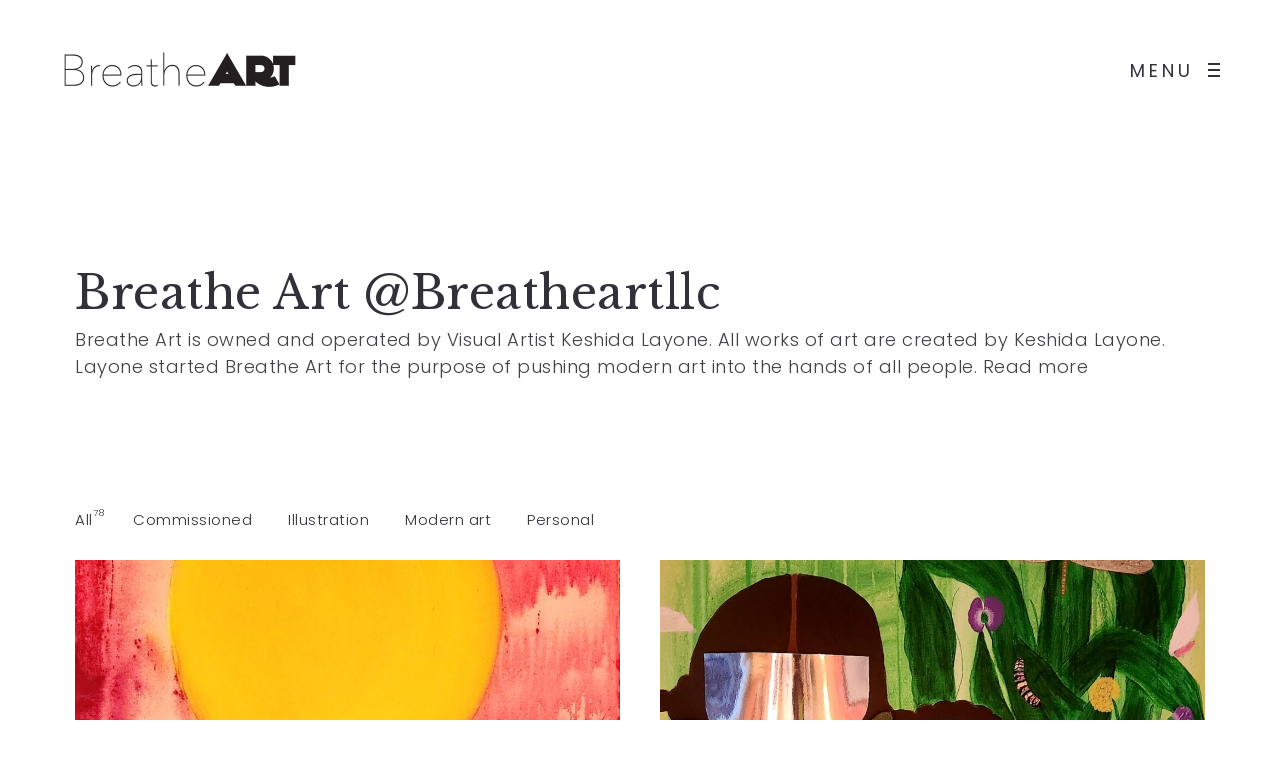

--- FILE ---
content_type: text/html; charset=UTF-8
request_url: http://breatheart.gallery/
body_size: 9587
content:
<!DOCTYPE html>
<html lang="en">
  <head>
    <meta http-equiv="Content-Type" content="text/html; charset=UTF-8" />
    <link rel="profile" href="http://gmpg.org/xfn/11">
	<link rel="pingback" href="http://breatheart.gallery/xmlrpc.php">
    
    <meta name="viewport" content="width=device-width, initial-scale=1, maximum-scale=1">
	<link rel="shortcut icon" href="http://breatheart.gallery/wp-content/uploads/2018/05/favicon.png">
	<link rel="apple-touch-icon-precomposed" href="http://breatheart.gallery/wp-content/uploads/2018/05/favicon.png">
        
    <title>Breathe Art &#8211; Art by Keshida Layone</title>
		<script type="text/javascript">
		//<![CDATA[
		var AJAX_M = "http://breatheart.gallery/wp-content/plugins/bm-pagebuilder/inc_php/ux-pb-theme-ajax.php";
		//]]>
		</script>
	<link rel='dns-prefetch' href='//fonts.googleapis.com' />
<link rel='dns-prefetch' href='//s.w.org' />
<link rel="alternate" type="application/rss+xml" title="Breathe Art &raquo; Feed" href="http://breatheart.gallery/feed/" />
<link rel="alternate" type="application/rss+xml" title="Breathe Art &raquo; Comments Feed" href="http://breatheart.gallery/comments/feed/" />
		<script type="text/javascript">
			window._wpemojiSettings = {"baseUrl":"https:\/\/s.w.org\/images\/core\/emoji\/11\/72x72\/","ext":".png","svgUrl":"https:\/\/s.w.org\/images\/core\/emoji\/11\/svg\/","svgExt":".svg","source":{"concatemoji":"http:\/\/breatheart.gallery\/wp-includes\/js\/wp-emoji-release.min.js?ver=4.9.22"}};
			!function(e,a,t){var n,r,o,i=a.createElement("canvas"),p=i.getContext&&i.getContext("2d");function s(e,t){var a=String.fromCharCode;p.clearRect(0,0,i.width,i.height),p.fillText(a.apply(this,e),0,0);e=i.toDataURL();return p.clearRect(0,0,i.width,i.height),p.fillText(a.apply(this,t),0,0),e===i.toDataURL()}function c(e){var t=a.createElement("script");t.src=e,t.defer=t.type="text/javascript",a.getElementsByTagName("head")[0].appendChild(t)}for(o=Array("flag","emoji"),t.supports={everything:!0,everythingExceptFlag:!0},r=0;r<o.length;r++)t.supports[o[r]]=function(e){if(!p||!p.fillText)return!1;switch(p.textBaseline="top",p.font="600 32px Arial",e){case"flag":return s([55356,56826,55356,56819],[55356,56826,8203,55356,56819])?!1:!s([55356,57332,56128,56423,56128,56418,56128,56421,56128,56430,56128,56423,56128,56447],[55356,57332,8203,56128,56423,8203,56128,56418,8203,56128,56421,8203,56128,56430,8203,56128,56423,8203,56128,56447]);case"emoji":return!s([55358,56760,9792,65039],[55358,56760,8203,9792,65039])}return!1}(o[r]),t.supports.everything=t.supports.everything&&t.supports[o[r]],"flag"!==o[r]&&(t.supports.everythingExceptFlag=t.supports.everythingExceptFlag&&t.supports[o[r]]);t.supports.everythingExceptFlag=t.supports.everythingExceptFlag&&!t.supports.flag,t.DOMReady=!1,t.readyCallback=function(){t.DOMReady=!0},t.supports.everything||(n=function(){t.readyCallback()},a.addEventListener?(a.addEventListener("DOMContentLoaded",n,!1),e.addEventListener("load",n,!1)):(e.attachEvent("onload",n),a.attachEvent("onreadystatechange",function(){"complete"===a.readyState&&t.readyCallback()})),(n=t.source||{}).concatemoji?c(n.concatemoji):n.wpemoji&&n.twemoji&&(c(n.twemoji),c(n.wpemoji)))}(window,document,window._wpemojiSettings);
		</script>
		<style type="text/css">
img.wp-smiley,
img.emoji {
	display: inline !important;
	border: none !important;
	box-shadow: none !important;
	height: 1em !important;
	width: 1em !important;
	margin: 0 .07em !important;
	vertical-align: -0.1em !important;
	background: none !important;
	padding: 0 !important;
}
</style>
<link rel='stylesheet' id='contact-form-7-css'  href='http://breatheart.gallery/wp-content/plugins/contact-form-7/includes/css/styles.css?ver=5.0.2' type='text/css' media='all' />
<link rel='stylesheet' id='ux-interface-shortcode-css-css'  href='http://breatheart.gallery/wp-content/plugins/bm-shortcodes/css/bm-shortcode.css?ver=1.0' type='text/css' media='all' />
<link rel='stylesheet' id='bootstrap-css'  href='http://breatheart.gallery/wp-content/themes/air-theme/styles/bootstrap.css?ver=2.0.0' type='text/css' media='screen' />
<link rel='stylesheet' id='font-awesome-css'  href='http://breatheart.gallery/wp-content/themes/air-theme/functions/theme/css/font-awesome.min.css?ver=4.7.0' type='text/css' media='screen' />
<link rel='stylesheet' id='owl-carousel-css'  href='http://breatheart.gallery/wp-content/themes/air-theme/styles/owl.carousel.css?ver=0.0.1' type='text/css' media='screen' />
<link rel='stylesheet' id='google-fonts-Poppins-css'  href='https://fonts.googleapis.com/css?family=Poppins%3A400%2C300&#038;ver=1.0.0' type='text/css' media='screen' />
<link rel='stylesheet' id='google-fonts-Libre+Baskerville-css'  href='https://fonts.googleapis.com/css?family=Libre+Baskerville%3A400%2C700&#038;ver=1.0.0' type='text/css' media='screen' />
<link rel='stylesheet' id='photoswipe-css'  href='http://breatheart.gallery/wp-content/themes/air-theme/styles/photoswipe.css?ver=4.0.5' type='text/css' media='screen' />
<link rel='stylesheet' id='photoswipe-default-skin-css'  href='http://breatheart.gallery/wp-content/themes/air-theme/styles/skin/photoswipe/default/default-skin.css?ver=4.0.5' type='text/css' media='screen' />
<link rel='stylesheet' id='airtheme-interface-style-css'  href='http://breatheart.gallery/wp-content/themes/air-theme/style.css?ver=1.7.1' type='text/css' media='screen' />
<!--[if lte IE 9]>
<link rel='stylesheet' id='airtheme-interface-ie-css'  href='http://breatheart.gallery/wp-content/themes/air-theme/styles/ie.css?ver=4.9.22' type='text/css' media='all' />
<![endif]-->
<script type='text/javascript' src='http://breatheart.gallery/wp-includes/js/jquery/jquery.js?ver=1.12.4'></script>
<script type='text/javascript' src='http://breatheart.gallery/wp-includes/js/jquery/jquery-migrate.min.js?ver=1.4.1'></script>
<link rel='https://api.w.org/' href='http://breatheart.gallery/wp-json/' />
<link rel="EditURI" type="application/rsd+xml" title="RSD" href="http://breatheart.gallery/xmlrpc.php?rsd" />
<link rel="wlwmanifest" type="application/wlwmanifest+xml" href="http://breatheart.gallery/wp-includes/wlwmanifest.xml" /> 
<meta name="generator" content="WordPress 4.9.22" />
<link rel="canonical" href="http://breatheart.gallery/" />
<link rel='shortlink' href='http://breatheart.gallery/' />
<link rel="alternate" type="application/json+oembed" href="http://breatheart.gallery/wp-json/oembed/1.0/embed?url=http%3A%2F%2Fbreatheart.gallery%2F" />
<link rel="alternate" type="text/xml+oembed" href="http://breatheart.gallery/wp-json/oembed/1.0/embed?url=http%3A%2F%2Fbreatheart.gallery%2F&#038;format=xml" />
	<script type="text/javascript">
	var ajaxurl = 'http://breatheart.gallery/wp-admin/admin-ajax.php';
	var JS_PATH = "http://breatheart.gallery/wp-content/themes/air-theme/js";
    </script>
			<style type="text/css" id="wp-custom-css">
			.no-touchevents .grid-mask-filled-left .grid-item-con:hover:after, .no-touchevents .grid-mask-filled-center .grid-item-con:hover:after, .touchevents .grid-mask-filled-left .grid-item-con.air-hover:after, .touchevents .grid-mask-filled-center .grid-item-con.air-hover:after { opacity: 0.2; }		</style>
	  </head>
  
  <body class="home page-template-default page page-id-281 default-dark-logo pswp-light-skin responsive-ux page-template-masonry-body page-template-intro-above-list-body navi-hide show-top-space dark-logo header-sticky-always preload">
  	
    <div class="wrap-all">
      <div id="jquery_jplayer" class="jp-jplayer"></div><div id="wrap-outer">      
      
<header id="header" class="">

    <div id="header-main">
    
        <div class="container-fluid">

                        <span id="navi-trigger">
                <span class="navi-trigger-text">
                    <span class="navi-trigger-text-menu navi-trigger-text-inn">MENU</span>
                    <span class="navi-trigger-text-close navi-trigger-text-inn">CLOSE</span>
                </span>
                <span class="navi-trigger-inn">
                    <span class="navi-trigger-hamberg-line navi-trigger-hamberg-line1"></span>
                    <span class="navi-trigger-hamberg-line navi-trigger-hamberg-line2"></span>
                    <span class="navi-trigger-hamberg-line navi-trigger-hamberg-line3"></span>
                </span>
            </span>

                        
            <div class="navi-logo">

                <div class="logo-wrap">
                    <div id="logo"><a class="logo-a" href="http://breatheart.gallery/" title="Breathe Art"><h1 class="logo-h1 logo-not-show-txt">Breathe Art</h1><img class="logo-image logo-dark" src="http://breatheart.gallery/wp-content/uploads/2018/05/BreatheArt.jpg" alt="Breathe Art" /><span class="logo-light"><img class="logo-image" src="http://breatheart.gallery/wp-content/uploads/2018/05/BreatheArt.jpg" alt="Breathe Art" /></span></a></div>                </div><!--End logo wrap-->
                 
            </div>
        
        </div>
        
    </div><!--End header main-->
    
</header><div id="menu-panel">

    <div class="menu-panel-inn fullscreen-wrap">
     
        <nav id="navi">
            <div id="navi-wrap" class="menu-main-menu-container"><ul class="menu clearfix"><li id="menu-item-808" class="menu-item menu-item-type-post_type menu-item-object-page menu-item-home current-menu-item page_item page-item-281 current_page_item menu-item-808"><a>Home</a></li>
<li id="menu-item-809" class="external menu-item menu-item-type-post_type menu-item-object-page menu-item-809"><a href="http://breatheart.gallery/about/">About</a></li>
<li id="menu-item-824" class="external menu-item menu-item-type-post_type menu-item-object-page menu-item-824"><a href="http://breatheart.gallery/blog/">Blog</a></li>
<li id="menu-item-833" class="external menu-item menu-item-type-post_type menu-item-object-page menu-item-833"><a href="http://breatheart.gallery/contact/">Contact</a></li>
</ul></div><!--End #navi_wrap-->
        </nav>
        <div id="menu-panel-bottom" class="container-fluid"> 
            <div class="menu-panel-bottom-left col-md-3 col-sm-3 col-xs-3">
                                <div class="search-top-btn-class">
                    <span class="fa fa-search"></span>
                    <form class="search_top_form"  method="get" action="http://breatheart.gallery/">
                        <input type="search" id="s" name="s" class="search_top_form_text" placeholder="Type and Hit Enter">
                    </form>
                </div> 
                            </div>
            <div class="menu-panel-bottom-right col-md-9 col-sm-9 col-xs-9">
                                <section class="socialmeida-mobile">
        
                    	
    <ul class="socialmeida clearfix">                       
            <li class="socialmeida-li">
            <a title="Twitter" href="https://x.com/KeshidaLayone" class="socialmeida-a" target=_blank>
                <span class=""></span> <span class="socialmeida-text">Twitter</span>
            </a>
        </li>
            <li class="socialmeida-li">
            <a title="Instagram" href="https://www.instagram.com/keshida.layone/" class="socialmeida-a" target=_blank>
                <span class=""></span> <span class="socialmeida-text">Instagram</span>
            </a>
        </li>
        </ul>
        
                </section>
                            </div>
        </div>
    </div>	
</div>		
	  <div id="wrap">
	<div id="content">
        
		        
            <div id="post-281" class="post-281 page type-page status-publish hentry">
            
                <div class="content_wrap_outer fullwrap-layout">
                
                <div id="content_wrap" class="">
                
                            <section class="ux-portfolio-template-intro container ux-template-intro-left">
			<h2>Breathe Art @Breatheartllc</h2>
<p class="p1"><span class="s1">Breathe Art is owned and operated by Visual Artist Keshida Layone. All works of art are created by Keshida Layone. Layone started Breathe Art for the purpose of pushing modern art into the hands of all people. <a href="http://breatheart.gallery/about/">Read more</a></span></p>
        </section>
            
        <div class="container-masonry  ux-portfolio-spacing-40 ux-portfolio-spacing-20-mobile ux-portfolio-2col ux-portfolio-1col-mobile container ux-portfolio-full-filled-mobile ux-has-filter filter-left" data-col="2" data-col-mobile="1" data-spacer="40" data-spacer-mobile="20"  data-template="intro-above">
                    
                    <div class="clearfix filters ">
            <ul class="filters-ul container">
                <li class="filters-li active"><a id="all" class="filters-a" href="#" data-filter="*">All<span class="filter-num">78</span></a></li>	
				<li class="filters-li"><a class="filters-a" data-filter=".filter_commissioned" href="http://breatheart.gallery/category/works/commissioned/" data-catid="14" data-pageid="281">Commissioned<span class="filter-num">5</span></a></li><li class="filters-li"><a class="filters-a" data-filter=".filter_illustration" href="http://breatheart.gallery/category/works/illustration/" data-catid="10" data-pageid="281">Illustration<span class="filter-num">2</span></a></li><li class="filters-li"><a class="filters-a" data-filter=".filter_modern-art" href="http://breatheart.gallery/category/works/modern-art/" data-catid="9" data-pageid="281">Modern art<span class="filter-num">79</span></a></li><li class="filters-li"><a class="filters-a" data-filter=".filter_personal" href="http://breatheart.gallery/category/works/personal/" data-catid="23" data-pageid="281">Personal<span class="filter-num">3</span></a></li>            </ul>
                                    
        </div><!--End filter-->
    
<div class="masonry-list grid-list    grid-mask-filled-left  infiniti-scroll" data-paged="2" data-pageid="281" data-max="8">
    
    	
	<section class="grid-item  filter_modern-art filter_works filter_abstract filter_beautiful filter_contemporary filter_energy filter_fire filter_summer filter_post-format-gallery" data-postid="1286">
		<div class="grid-item-inside">
							<div class="grid-item-con">
											<a href="http://breatheart.gallery/works/star/" title="Star" class="grid-item-mask-link grid-item-open-url"></a>
										
					<div class="grid-item-con-text">
						<span class="grid-item-cate"><a href="http://breatheart.gallery/category/works/modern-art/" title="View all posts in Modern art" class="grid-item-cate-a"data-filter=.filter_modern-art>Modern art</a> <a href="http://breatheart.gallery/category/works/" title="View all posts in Works" class="grid-item-cate-a"data-filter=.filter_works>Works</a></span>
						<h2 class="grid-item-tit"><a href="http://breatheart.gallery/works/star/" title="Star" class="grid-item-tit-a">Star</a></h2>
					</div>
				</div>
			
				<div class="brick-content ux-lazyload-wrap" style=" padding-top: 75%;">
                    <div class="ux-lazyload-bgimg ux-background-img" data-bg="http://breatheart.gallery/wp-content/uploads/2025/08/Star-airtheme-thumb-43-medium-1000x750.jpg"></div>
				</div>
						
		</div><!--End inside-->

	</section> 
	
	<section class="grid-item  filter_modern-art filter_works filter_black-beauty filter_dream filter_earth filter_mother-earth filter_queen filter_summer filter_tribe filter_post-format-gallery" data-postid="1283">
		<div class="grid-item-inside">
							<div class="grid-item-con">
											<a href="http://breatheart.gallery/works/fertile-ground/" title="Fertile Ground" class="grid-item-mask-link grid-item-open-url"></a>
										
					<div class="grid-item-con-text">
						<span class="grid-item-cate"><a href="http://breatheart.gallery/category/works/modern-art/" title="View all posts in Modern art" class="grid-item-cate-a"data-filter=.filter_modern-art>Modern art</a> <a href="http://breatheart.gallery/category/works/" title="View all posts in Works" class="grid-item-cate-a"data-filter=.filter_works>Works</a></span>
						<h2 class="grid-item-tit"><a href="http://breatheart.gallery/works/fertile-ground/" title="Fertile Ground" class="grid-item-tit-a">Fertile Ground</a></h2>
					</div>
				</div>
			
				<div class="brick-content ux-lazyload-wrap" style=" padding-top: 75%;">
                    <div class="ux-lazyload-bgimg ux-background-img" data-bg="http://breatheart.gallery/wp-content/uploads/2025/08/Fertile-Ground-airtheme-thumb-43-medium-1000x750.jpg"></div>
				</div>
						
		</div><!--End inside-->

	</section> 
	
	<section class="grid-item  filter_modern-art filter_works filter_abstract filter_contemporary filter_energy filter_post-format-gallery" data-postid="1281">
		<div class="grid-item-inside">
							<div class="grid-item-con">
											<a href="http://breatheart.gallery/works/red-light/" title="Red Light" class="grid-item-mask-link grid-item-open-url"></a>
										
					<div class="grid-item-con-text">
						<span class="grid-item-cate"><a href="http://breatheart.gallery/category/works/modern-art/" title="View all posts in Modern art" class="grid-item-cate-a"data-filter=.filter_modern-art>Modern art</a> <a href="http://breatheart.gallery/category/works/" title="View all posts in Works" class="grid-item-cate-a"data-filter=.filter_works>Works</a></span>
						<h2 class="grid-item-tit"><a href="http://breatheart.gallery/works/red-light/" title="Red Light" class="grid-item-tit-a">Red Light</a></h2>
					</div>
				</div>
			
				<div class="brick-content ux-lazyload-wrap" style=" padding-top: 75%;">
                    <div class="ux-lazyload-bgimg ux-background-img" data-bg="http://breatheart.gallery/wp-content/uploads/2024/12/RedLight-1-airtheme-thumb-43-medium-1000x750.jpg"></div>
				</div>
						
		</div><!--End inside-->

	</section> 
	
	<section class="grid-item  filter_modern-art filter_works filter_abstract filter_beautiful filter_contemporary filter_dream filter_escape filter_heaven filter_mother-earth filter_nature filter_serenity filter_sky filter_post-format-gallery" data-postid="1260">
		<div class="grid-item-inside">
							<div class="grid-item-con">
											<a href="http://breatheart.gallery/works/1260/" title="Sky" class="grid-item-mask-link grid-item-open-url"></a>
										
					<div class="grid-item-con-text">
						<span class="grid-item-cate"><a href="http://breatheart.gallery/category/works/modern-art/" title="View all posts in Modern art" class="grid-item-cate-a"data-filter=.filter_modern-art>Modern art</a> <a href="http://breatheart.gallery/category/works/" title="View all posts in Works" class="grid-item-cate-a"data-filter=.filter_works>Works</a></span>
						<h2 class="grid-item-tit"><a href="http://breatheart.gallery/works/1260/" title="Sky" class="grid-item-tit-a">Sky</a></h2>
					</div>
				</div>
			
				<div class="brick-content ux-lazyload-wrap" style=" padding-top: 75%;">
                    <div class="ux-lazyload-bgimg ux-background-img" data-bg="http://breatheart.gallery/wp-content/uploads/2025/03/Sky-airtheme-thumb-43-medium-1000x750.jpg"></div>
				</div>
						
		</div><!--End inside-->

	</section> 
	
	<section class="grid-item  filter_modern-art filter_works filter_beautiful filter_black-art filter_contemporary filter_energy filter_mother-earth filter_nature filter_queen filter_summer filter_sun filter_post-format-gallery" data-postid="1234">
		<div class="grid-item-inside">
							<div class="grid-item-con">
											<a href="http://breatheart.gallery/works/future-on-fire/" title="Future on Fire" class="grid-item-mask-link grid-item-open-url"></a>
										
					<div class="grid-item-con-text">
						<span class="grid-item-cate"><a href="http://breatheart.gallery/category/works/modern-art/" title="View all posts in Modern art" class="grid-item-cate-a"data-filter=.filter_modern-art>Modern art</a> <a href="http://breatheart.gallery/category/works/" title="View all posts in Works" class="grid-item-cate-a"data-filter=.filter_works>Works</a></span>
						<h2 class="grid-item-tit"><a href="http://breatheart.gallery/works/future-on-fire/" title="Future on Fire" class="grid-item-tit-a">Future on Fire</a></h2>
					</div>
				</div>
			
				<div class="brick-content ux-lazyload-wrap" style=" padding-top: 75%;">
                    <div class="ux-lazyload-bgimg ux-background-img" data-bg="http://breatheart.gallery/wp-content/uploads/2024/07/20240610_191037-airtheme-thumb-43-medium-1000x750.jpg"></div>
				</div>
						
		</div><!--End inside-->

	</section> 
	
	<section class="grid-item  filter_modern-art filter_works filter_post-format-gallery" data-postid="1231">
		<div class="grid-item-inside">
							<div class="grid-item-con">
											<a href="http://breatheart.gallery/works/crossfire/" title="Crossfire" class="grid-item-mask-link grid-item-open-url"></a>
										
					<div class="grid-item-con-text">
						<span class="grid-item-cate"><a href="http://breatheart.gallery/category/works/modern-art/" title="View all posts in Modern art" class="grid-item-cate-a"data-filter=.filter_modern-art>Modern art</a> <a href="http://breatheart.gallery/category/works/" title="View all posts in Works" class="grid-item-cate-a"data-filter=.filter_works>Works</a></span>
						<h2 class="grid-item-tit"><a href="http://breatheart.gallery/works/crossfire/" title="Crossfire" class="grid-item-tit-a">Crossfire</a></h2>
					</div>
				</div>
			
				<div class="brick-content ux-lazyload-wrap" style=" padding-top: 75%;">
                    <div class="ux-lazyload-bgimg ux-background-img" data-bg="http://breatheart.gallery/wp-content/uploads/2024/07/1715743647397-airtheme-thumb-43-medium-1000x750.jpg"></div>
				</div>
						
		</div><!--End inside-->

	</section> 
	
	<section class="grid-item  filter_featured filter_modern-art filter_works filter_angels filter_beautiful filter_contemporary filter_dream filter_escape filter_flowers filter_freedom filter_love filter_mother-earth filter_nature filter_planets filter_sky filter_spring filter_post-format-gallery" data-postid="1228">
		<div class="grid-item-inside">
							<div class="grid-item-con">
											<a href="http://breatheart.gallery/featured/angels-in-flight/" title="Angels in flight" class="grid-item-mask-link grid-item-open-url"></a>
										
					<div class="grid-item-con-text">
						<span class="grid-item-cate"><a href="http://breatheart.gallery/category/works/modern-art/" title="View all posts in Modern art" class="grid-item-cate-a"data-filter=.filter_modern-art>Modern art</a> <a href="http://breatheart.gallery/category/works/" title="View all posts in Works" class="grid-item-cate-a"data-filter=.filter_works>Works</a></span>
						<h2 class="grid-item-tit"><a href="http://breatheart.gallery/featured/angels-in-flight/" title="Angels in flight" class="grid-item-tit-a">Angels in flight</a></h2>
					</div>
				</div>
			
				<div class="brick-content ux-lazyload-wrap" style=" padding-top: 75%;">
                    <div class="ux-lazyload-bgimg ux-background-img" data-bg="http://breatheart.gallery/wp-content/uploads/2024/03/Angels-in-Flight-airtheme-thumb-43-medium-1000x750.jpg"></div>
				</div>
						
		</div><!--End inside-->

	</section> 
	
	<section class="grid-item  filter_commissioned filter_modern-art filter_works filter_abstract filter_beautiful filter_contemporary filter_dream filter_energy filter_love filter_peace filter_post-format-gallery" data-postid="1224">
		<div class="grid-item-inside">
							<div class="grid-item-con">
											<a href="http://breatheart.gallery/works/the-elements/" title="The Elements" class="grid-item-mask-link grid-item-open-url"></a>
										
					<div class="grid-item-con-text">
						<span class="grid-item-cate"><a href="http://breatheart.gallery/category/works/commissioned/" title="View all posts in Commissioned" class="grid-item-cate-a"data-filter=.filter_commissioned>Commissioned</a> <a href="http://breatheart.gallery/category/works/modern-art/" title="View all posts in Modern art" class="grid-item-cate-a"data-filter=.filter_modern-art>Modern art</a> <a href="http://breatheart.gallery/category/works/" title="View all posts in Works" class="grid-item-cate-a"data-filter=.filter_works>Works</a></span>
						<h2 class="grid-item-tit"><a href="http://breatheart.gallery/works/the-elements/" title="The Elements" class="grid-item-tit-a">The Elements</a></h2>
					</div>
				</div>
			
				<div class="brick-content ux-lazyload-wrap" style=" padding-top: 75%;">
                    <div class="ux-lazyload-bgimg ux-background-img" data-bg="http://breatheart.gallery/wp-content/uploads/2024/01/Screenshot-2024-01-27-at-10.57.18-PM-airtheme-thumb-43-medium-1000x750.png"></div>
				</div>
						
		</div><!--End inside-->

	</section> 
	
	<section class="grid-item  filter_modern-art filter_works filter_abstract filter_abstraction filter_beauty filter_contemporary filter_energy filter_love filter_peace filter_protection filter_post-format-gallery" data-postid="1220">
		<div class="grid-item-inside">
							<div class="grid-item-con">
											<a href="http://breatheart.gallery/works/compression/" title="Compression" class="grid-item-mask-link grid-item-open-url"></a>
										
					<div class="grid-item-con-text">
						<span class="grid-item-cate"><a href="http://breatheart.gallery/category/works/modern-art/" title="View all posts in Modern art" class="grid-item-cate-a"data-filter=.filter_modern-art>Modern art</a> <a href="http://breatheart.gallery/category/works/" title="View all posts in Works" class="grid-item-cate-a"data-filter=.filter_works>Works</a></span>
						<h2 class="grid-item-tit"><a href="http://breatheart.gallery/works/compression/" title="Compression" class="grid-item-tit-a">Compression</a></h2>
					</div>
				</div>
			
				<div class="brick-content ux-lazyload-wrap" style=" padding-top: 75%;">
                    <div class="ux-lazyload-bgimg ux-background-img" data-bg="http://breatheart.gallery/wp-content/uploads/2023/07/20230703_224707-airtheme-thumb-43-medium-1000x750.jpg"></div>
				</div>
						
		</div><!--End inside-->

	</section> 
	
	<section class="grid-item  filter_modern-art filter_works filter_abstract filter_abstraction filter_beautiful filter_contemporary filter_energy filter_escape filter_fire filter_post-format-gallery" data-postid="1217">
		<div class="grid-item-inside">
							<div class="grid-item-con">
											<a href="http://breatheart.gallery/works/rapture/" title="Rapture" class="grid-item-mask-link grid-item-open-url"></a>
										
					<div class="grid-item-con-text">
						<span class="grid-item-cate"><a href="http://breatheart.gallery/category/works/modern-art/" title="View all posts in Modern art" class="grid-item-cate-a"data-filter=.filter_modern-art>Modern art</a> <a href="http://breatheart.gallery/category/works/" title="View all posts in Works" class="grid-item-cate-a"data-filter=.filter_works>Works</a></span>
						<h2 class="grid-item-tit"><a href="http://breatheart.gallery/works/rapture/" title="Rapture" class="grid-item-tit-a">Rapture</a></h2>
					</div>
				</div>
			
				<div class="brick-content ux-lazyload-wrap" style=" padding-top: 75%;">
                    <div class="ux-lazyload-bgimg ux-background-img" data-bg="http://breatheart.gallery/wp-content/uploads/2023/07/20230625_150237-airtheme-thumb-43-medium-1000x750.jpg"></div>
				</div>
						
		</div><!--End inside-->

	</section> 
    
</div>

    
        </div>
    <div class="container"></div>
                    
                </div><!--End content_wrap-->
    
                </div><!--End .container sidebar-layout-->
</div><!--End content_wrap_outer-->   
            
            </div><!--end #postID-->    
        
              
    
    </div><!--End content-->
	
      <footer id="footer" class="footer-cols-layout">

    <div class="footer-info">
    <div class="footer-container">
                        <div class="span6">
                    			<div class="copyright">
				Breatheart Copyright 2024			</div>
		                </div>
                <div class="span6">
                    	<div class="footer-social">
		<ul class="socialmeida clearfix">						
			
			<li class="socialmeida-li">
                <a title="Twitter" href="https://x.com/KeshidaLayone" class="socialmeida-a" target=_blank>
                    <span class=""></span> <span class="socialmeida-text">Twitter</span>
                </a>
            </li>
			
			<li class="socialmeida-li">
                <a title="Instagram" href="https://www.instagram.com/keshida.layone/" class="socialmeida-a" target=_blank>
                    <span class=""></span> <span class="socialmeida-text">Instagram</span>
                </a>
            </li>
				</ul>
	</div>
                </div>
                </div>
</div>    <div class="container-fluid back-top-wrap "><div id="back-top"></div></div>
</footer>

      </div><!--End wrap -->	  
	  	</div><!--End wrap-outer-->
</div><!--End wrap-all-->    <div class="video-overlay modal">
        <span class="video-close"></span>
    </div><!--end video-overlay-->

	  <style id='airtheme-empty-style-inline-css' type='text/css'>

a, a:hover, a:focus, #header .search-top-btn-class:hover,#header .wpml-translation li a:hover,#header .wpml-translation li .current-language, .current-language .languages-shortname,.comment-form .logged a:hover,.article-cate-a,.pagenums .tw-style-a:hover,
.count-box,.social-like .wpulike .counter a.image:before,.post-meta-social .count, .height-light-ux,.post-categories a,.widget_archive li,.widget_categories li,.widget_nav_menu li,.widget_pages li,
.entry p a,.sidebar_widget a:hover, .archive-tit a:hover,.text_block a,.post_meta > li a:hover, #sidebar a:hover, #comments .comment-author a:hover,#comments .reply a:hover,.fourofour-wrap a,.archive-meta-unit a:hover,.post-meta-unit a:hover, .heighlight,.archive-meta-item a,.author-name,
.carousel-wrap a:hover, .related-post-wrap h3:hover a, .iconbox-a .iconbox-h3:hover,.iconbox-a:hover,.iocnbox:hover .icon_wrap i.fa,.blog-masony-item .item-link:hover:before,.clients_wrap .carousel-btn .carousel-btn-a:hover:before,
.blog_meta a:hover,.breadcrumbs a:hover,.link-wrap a:hover,.archive-wrap h3 a:hover,.more-link:hover,.post-color-default,.latest-posts-tags a:hover,.pagenums .current,.page-numbers.current,.fullwidth-text-white .fullwrap-with-tab-nav-a:hover,.fullwrap-with-tab-nav-a:hover,.fullwrap-with-tab-nav-a.full-nav-actived,.fullwidth-text-white .fullwrap-with-tab-nav-a.full-nav-actived,a.liquid-more-icon.ux-btn:hover,.moudle .iterblock-more.ux-btn:hover,
.gallery-info-property-con a, .grid-meta-a
{ 
	color: #CFBCA6; 
}
.tagcloud a:hover,.related-post-wrap h3:before,.single-image-mask,input.idi_send:hover, .iconbox-content-hide .icon_text,.process-bar, .portfolio-caroufredsel-hover
{ 
	background-color: #CFBCA6;
}
		
.tagcloud a,.gallery-list-contiune, .author-unit-inn, .archive-bar,.audio-unit,.blog-unit-link-li,.blog-unit-quote,.slider-panel,#main_title_wrap, .promote-wrap,.process-bar-wrap,.post_meta,.pagenumber a,.standard-blog-link-wrap,.blog-item.quote,.portfolio-standatd-tit-wrap:before,.quote-wrap,.entry pre,.text_block pre,.isotope-item.quote .blog-masony-item,.blog-masony-item .item-link-wrap,.pagenumber span,.testimenials,.testimenials .arrow-bg,.accordion-heading,.testimonial-thum-bg,.single-feild,.fullwidth-text-white .iconbox-content-hide .icon_wrap
{ 
	background-color: #F8F8F8; 
}
.progress_bars_with_image_content .bar .bar_noactive.grey
{
  color: #F8F8F8; 
}
body.archive #wrap,.widget_archive li,.widget_categories li,.widget_nav_menu li,.widget_pages li,.widget_recent_entries li,.widget_recent_comments li,.widget_meta li,.widget_rss li,
.nav-tabs,.border-style2,.border-style3,.nav-tabs > li > a,.tab-content,.nav-tabs > .active > a, .nav-tabs > .active > a:hover, .nav-tabs > .active > a:focus,.tabs-v,.single-feild,.archive-unit
{ 
	border-color: #F8F8F8; 
} 
.tab-content.tab-content-v,blockquote
{
	border-left-color: #F8F8F8; 
} 
.tabs-v .nav-tabs > .active > a,.line_grey
{
	border-top-color: #F8F8F8; 
}
		
body,#wrap-outer,#wrap,#search-overlay,#top-wrap,#main,.separator h4, .carousel-control,#login-form.modal .modal-dialog,.nav-tabs > .active > a, .nav-tabs > .active > a:hover, .nav-tabs > .active > a:focus,.tab-content,.filters.filter-floating li a:before,.standard-list-item:hover .portfolio-standatd-tit-wrap:before,.ux-mobile #main-navi-inn 
{ 
	background-color: #FFFFFF;
}
.testimenials span.arrow,.nav-tabs > .active > a, .nav-tabs > .active > a:hover, .nav-tabs > .active > a:focus { 
	border-bottom-color: #FFFFFF; 
}
	.tabs-v .nav-tabs > .active > a
{ 
	border-right-color: #FFFFFF; 
}
.quote-wrap, .mouse-icon,.social-icon-triggle,.carousel-control, .countdown_amount,.countdown_section,.blog-unit-link-li:hover,.blog-unit-link-li:hover a 
{
	color: #FFFFFF; 
}
		
#header,#menu-panel,.page_from_top.header-scrolled #header,.page_from_top.header-scrolling.header-sticky-always #header,#navi-header .sub-menu 
{ 
	background-color: #FFFFFF;
}
		
.page-loading
{ 
	background-color: #FFFFFF;
}
		
::selection { background: #F0E8DF; }
::-moz-selection { background: #F0E8DF; }
::-webkit-selection { background: #F0E8DF; }
		
.logo-h1 
{
	color: #313139; 
}
		
.light-logo .logo-h1,.default-light-logo .logo-h1,.light-logo .ux-woocomerce-cart-a
{
	color: #FFFFFF; 
}
		
#navi-trigger,#header .socialmeida-a, #navi_wrap > ul > li a, #navi_wrap > ul > li a,
.light-logo.default-dark-logo.header-scrolled #navi-trigger, 
.light-logo.default-dark-logo.header-scrolled #header .socialmeida-a, 
.light-logo.default-dark-logo.header-scrolled #navi_wrap > ul > li a,
.light-logo.default-dark-logo.header-scrolled .ux-woocomerce-cart-a,
.default-light-logo.dark-logo.single-portfolio-fullscreen-slider .blog-unit-gallery-wrap .arrow-item, 
.default-light-logo.dark-logo #ux-slider-down,
.default-light-logo.dark-logo.single-portfolio-fullscreen-slider .owl-dots,
.dark-logo .top-slider .carousel-des-wrap-tit-a,
.dark-logo .top-slider .article-cate-a,
.dark-logo .top-slider .owl-dot
{
	color: #313139; 
}	
		
.light-logo #navi-trigger,.default-light-logo.dark-logo.header-scrolled #navi-trigger,
.light-logo #header .socialmeida-a,.default-light-logo.dark-logo.header-scrolled #header .socialmeida-a,
.light-logo #navi_wrap > ul > li a,.default-light-logo.dark-logo.header-scrolled #navi_wrap > ul > li a,
.light-logo .ux-woocomerce-cart-a, .default-light-logo.dark-logo.header-scrolled .ux-woocomerce-cart-a,
.light-logo.single-portfolio-fullscreen-slider .blog-unit-gallery-wrap .arrow-item, .default-light-logo.single-portfolio-fullscreen-slider .blog-unit-gallery-wrap .arrow-item, 
.light-logo #ux-slider-down, .default-light-logo #ux-slider-down,
.light-logo.single-portfolio-fullscreen-slider .owl-dots, .default-light-logo.single-portfolio-fullscreen-slider .owl-dots, .light-logo.single-portfolio-fullscreen-slider .owl-dot.active:before,.default-light-logo.single-portfolio-fullscreen-slider .owl-dot.active:before,
.light-logo .top-slider .carousel-des-wrap-tit-a,
.light-logo .top-slider .article-cate-a,
.light-logo .top-slider .owl-dot
{
	color: #FFFFFF; 
}	
		
#navi a,.menu-panel-inn .socialmeida-,.menu-panel-inn .socialmeida-a:hover,.search-top-btn-class
{
	color: #313139; 
}
		
.title-wrap-tit,.title-wrap-h1,h1,h2,h3,h4,h5,h6,.archive-tit a, .item-title-a,#sidebar .social_active i:hover,.article-cate-a:hover:after,
.portfolio-standatd-tags a[rel="tag"]:hover:after,.nav-tabs > .active > a, .nav-tabs > li > a:hover, .nav-tabs > .active > a:focus, .post-navi-a,.moudle .ux-btn,.mainlist-meta, .mainlist-meta a,carousel-des-wrap-tit-a,
.jqbar.vertical span,.team-item-con-back a,.team-item-con-back i,.team-item-con-h p,.slider-panel-item h2.slider-title a,.bignumber-item.post-color-default,.blog-item .date-block,.iterlock-caption-tit-a,
.clients_wrap .carousel-btn .carousel-btn-a, .image3-1-unit-tit
{ 
	color:#313139; 
}
.post_social:before, .post_social:after,.title-ux.line_under_over,.gallery-wrap-sidebar .entry, .social-share 
{ 
	border-color: #313139; 
} 
.team-item-con,.ux-btn:before,.title-ux.line_both_sides:before,.title-ux.line_both_sides:after,.galleria-info,#float-bar-triggler,.float-bar-inn,.short_line:after, 
.separator_inn.bg- ,.countdown_section 
{
	background-color: #313139;
}
		
			
body,a,.entry p a:hover,.text_block, .article-tag-label a[rel="tag"]:after,.article-meta-unit-cate > a.article-cate-a:after,.article-cate-a:hover,.text_block a:hover,#content_wrap,#comments,.blog-item-excerpt,.archive-unit-excerpt,.archive-meta-item a:hover,.entry code,.text_block code,
h3#reply-title small, #comments .nav-tabs li.active h3#reply-title .logged,#comments .nav-tabs li a:hover h3 .logged,.testimonial-thum-bg i.fa,.post-navi-go-back-a:focus ,
.header-info-mobile,.carousel-wrap a.disabled:hover,.stars a:hover,.moudle .iterblock-more.ux-btn,.moudle .liquid-more-icon.ux-btn,.fullwrap-block-inn a
{ 
	color: #414145; 
}
.blog-unit-link-li:hover {
	background-color: #414145; 
}
			
		
.article-meta-unit,.article-meta-unit:not(.article-meta-unit-cate) > a,.article-tag-label-tit, .comment-meta,.comment-meta a,.title-wrap-des,.blog_meta_cate,.blog_meta_cate a,.gird-blog-meta,.grid-meta-a:after
{ 
	color:#ADADAD; 
}
.comment-author:after {
	background-color: #ADADAD; 
}
.blog-item-more-a:hover 
{
	border-color: #ADADAD; 
}
		
.gallery-info-property-tit 
{ 
	color: #313139;
}
		
.gallery-info-property-con,.gallery-info-property-con a:hover 
{ 
	color: #313139;
}
		
.gallery-link-a,.gallery-link-a:hover 
{ 
	color: #313139;
}
		
.list-layout-inside-caption
{ 
	color: #666666;
}
		
.post-navi-single, .arrow-item 
{ 
	color: #313139;
}
		
.comment-box-tit,.comm-reply-title 
{ 
	color: #313139;
}
		
.comm-u-wrap 
{ 
	color: #313139;
}
		
.comment-meta .comment-author,.comment-meta .comment-author-a 
{ 
	color: #313139;
}
		
.filters-a 
{ 
	color: #313139;
}
		
.filters-a:hover,.active > .filters-a
{ 
	color: #313139;
}
		
.tw-style-a.ux-btn,.tw-style-a.ux-btn:hover
{ 
	color: #313139;
}
		
.grid-item-tit,.grid-item-tit-a,.grid-item-tit-a:hover
{ 
	color: #FAFAFA;
}
		
.grid-item-cate-a
{ 
 	color: #F0F0F0;
}
		
.grid-item-con:after,.product-caption 
{ 
	background-color: #313139;
}
		
.ux-btn, button, input[type="submit"] 
{ 
	color: #313139;
}
		
.ux-btn:hover,button:hover, input[type="submit"]:hover,.moudle .ux-btn.tw-style-a:hover,.moudle .ux-btn:before,.woocommerce button.button.alt:hover,.woocommerce-page #content input.button:hover,.woocommerce a.button.alt:hover
{ 
	color: #313139;
}
		
.ux-btn:hover,button:hover, input[type="submit"]:hover,.woocommerce button.button.alt:hover,.woocommerce-page #content input.button:hover,.woocommerce a.button.alt:hover
{ 
	background-color: #313139; border-color: #313139;
}
		
textarea, input[type="text"], input[type="password"], input[type="datetime"], input[type="datetime-local"], input[type="date"], input[type="month"], input[type="time"], input[type="week"], input[type="number"], input[type="email"], input[type="url"], input[type="search"], input[type="tel"], input[type="color"], .uneditable-input 
{ 
	color: #ADADAD;
}
		
.moudle input[type="text"]:focus, .moudle textarea:focus, input:focus:invalid:focus, textarea:focus:invalid:focus, select:focus:invalid:focus, textarea:focus, input[type="text"]:focus, input[type="password"]:focus, input[type="datetime"]:focus, input[type="datetime-local"]:focus, input[type="date"]:focus, input[type="month"]:focus, input[type="time"]:focus, input[type="week"]:focus, input[type="number"]:focus, input[type="email"]:focus, input[type="url"]:focus, input[type="search"]:focus, input[type="tel"]:focus, input[type="color"]:focus, .uneditable-input:focus,
.comment-reply-title:hover
{ 
	color: #313139;
}
		
.widget-container .widget-title, .widget-container .widget-title a 
{ 
	color: #313139;
}
		
.widget-container,.widget-container a ,.widget-container select
{ 
	color: #313139;
}
		
.sidebar_widget .widget-container .widget-title,.sidebar_widget .widget-container .widget-title a
{ 
	color: #F0F0F0;
}
		
.sidebar_widget .widget-title 
{ 
	background-color: #313139;
}
		
.footer-bar,.footer-bar a,.copyright, .copyright a,.footer-info,.footer-info a,#footer .logo-h1
{ 
	color: #313139; 
}
		
#footer 
{
	background-color: #F7F7F7; 
}
		
.navi-trigger-text, #navi-header a,.header-bar-social .socialmeida-a { font-size: 18px;}
		
.navi-trigger-text, #navi-header a,.header-bar-social .socialmeida-a { font-weight: normal; font-style: normal;}
		
#navi a { font-size: 36px;}
		
body.single .title-wrap-tit,.title-wrap-h1 { font-size: 76px;}
		
body { font-size: 18px;}
		
.entry h1,.entry h2,.entry h3,.entry h4,.entry h5,.entry h6, .text_block h1,.text_block h2,.text_block h3,.text_block h4,.text_block h5,.text_block h6,.ux-portfolio-template-intro h1,.ux-portfolio-template-intro h2,.ux-portfolio-template-intro h3,.ux-portfolio-template-intro h4,.ux-portfolio-template-intro h5,.ux-portfolio-template-intro h6,.slider-con-inn h1,.slider-con-inn h2,.slider-con-inn h3,.slider-con-inn h4,.slider-con-inn h5,.slider-con-inn h6,
.infrographic-tit,.bignumber-item 
{ 
	font-weight: normal; font-style: normal; 
}
		
.gallery-info-property-tit { font-size: 16px;}
		
.gallery-info-property-con { font-size: 18px;}
		
.gallery-link-a { font-size: 26px;}
		
.list-layout-inside-caption { font-size: Select;}
		
.post-navi-single { font-weight: normal; font-style: normal; }
		
.pagenums { font-weight: normal; font-style: normal; }
		
.pagenums { font-size: 20px;}
		
.grid-item-cate-a,.woocommerce .product-caption .price { font-size: 16px;}
		
button, input[type="submit"],.ux-btn-text { font-weight: normal; font-style: normal; }
		
button, input[type="submit"],.ux-btn-text { font-size: 14px;}
		
.archive-title .title-wrap-tit { font-weight: normal; font-style: normal; }
		
.archive-title .title-wrap-tit { font-size: 70px;}
		
.arvhive-tit,.iterlock-caption h2 { font-weight: normal; font-style: normal; }
		
.arvhive-tit,.iterlock-caption h2 { font-size: 26px;}
		
.widget-title { font-size: 14px;}
		
.widget-container { font-size: 14px;}
		
.footer-info { font-size: 14px;}
		.theme-color-1{color:#D6C5AF;}
.bg-theme-color-1,.promote-hover-bg-theme-color-1:hover,.list-layout-con.bg-theme-color-1{background-color:#D6C5AF;}
.moudle .ux-btn.bg-theme-color-1 { border-color:#D6C5AF; color:#D6C5AF; }
.moudle .ux-btn.bg-theme-color-1-hover:hover{ border-color:#D6C5AF; color:#D6C5AF; }
.theme-color-2{color:#CFBCA6;}
.bg-theme-color-2,.promote-hover-bg-theme-color-2:hover,.list-layout-con.bg-theme-color-2{background-color:#CFBCA6;}
.moudle .ux-btn.bg-theme-color-2 { border-color:#CFBCA6; color:#CFBCA6; }
.moudle .ux-btn.bg-theme-color-2-hover:hover{ border-color:#CFBCA6; color:#CFBCA6; }
.theme-color-3{color:#5ED672;}
.bg-theme-color-3,.promote-hover-bg-theme-color-3:hover,.list-layout-con.bg-theme-color-3{background-color:#5ED672;}
.moudle .ux-btn.bg-theme-color-3 { border-color:#5ED672; color:#5ED672; }
.moudle .ux-btn.bg-theme-color-3-hover:hover{ border-color:#5ED672; color:#5ED672; }
.theme-color-4{color:#0E4792;}
.bg-theme-color-4,.promote-hover-bg-theme-color-4:hover,.list-layout-con.bg-theme-color-4{background-color:#0E4792;}
.moudle .ux-btn.bg-theme-color-4 { border-color:#0E4792; color:#0E4792; }
.moudle .ux-btn.bg-theme-color-4-hover:hover{ border-color:#0E4792; color:#0E4792; }
.theme-color-5{color:#FAE800;}
.bg-theme-color-5,.promote-hover-bg-theme-color-5:hover,.list-layout-con.bg-theme-color-5{background-color:#FAE800;}
.moudle .ux-btn.bg-theme-color-5 { border-color:#FAE800; color:#FAE800; }
.moudle .ux-btn.bg-theme-color-5-hover:hover{ border-color:#FAE800; color:#FAE800; }
.theme-color-6{color:#9FDEDF;}
.bg-theme-color-6,.promote-hover-bg-theme-color-6:hover,.list-layout-con.bg-theme-color-6{background-color:#9FDEDF;}
.moudle .ux-btn.bg-theme-color-6 { border-color:#9FDEDF; color:#9FDEDF; }
.moudle .ux-btn.bg-theme-color-6-hover:hover{ border-color:#9FDEDF; color:#9FDEDF; }
.theme-color-7{color:#9895A5;}
.bg-theme-color-7,.promote-hover-bg-theme-color-7:hover,.list-layout-con.bg-theme-color-7{background-color:#9895A5;}
.moudle .ux-btn.bg-theme-color-7 { border-color:#9895A5; color:#9895A5; }
.moudle .ux-btn.bg-theme-color-7-hover:hover{ border-color:#9895A5; color:#9895A5; }
.theme-color-8{color:#D63F37;}
.bg-theme-color-8,.promote-hover-bg-theme-color-8:hover,.list-layout-con.bg-theme-color-8{background-color:#D63F37;}
.moudle .ux-btn.bg-theme-color-8 { border-color:#D63F37; color:#D63F37; }
.moudle .ux-btn.bg-theme-color-8-hover:hover{ border-color:#D63F37; color:#D63F37; }
.theme-color-9{color:#51515C;}
.bg-theme-color-9,.promote-hover-bg-theme-color-9:hover,.list-layout-con.bg-theme-color-9{background-color:#51515C;}
.moudle .ux-btn.bg-theme-color-9 { border-color:#51515C; color:#51515C; }
.moudle .ux-btn.bg-theme-color-9-hover:hover{ border-color:#51515C; color:#51515C; }
.theme-color-10{color:#42424D;}
.bg-theme-color-10,.promote-hover-bg-theme-color-10:hover,.list-layout-con.bg-theme-color-10{background-color:#42424D;}
.moudle .ux-btn.bg-theme-color-10 { border-color:#42424D; color:#42424D; }
.moudle .ux-btn.bg-theme-color-10-hover:hover{ border-color:#42424D; color:#42424D; }
.navi-bgcolor-default { background-color:#42424D; }
@media (max-width: 767px) {}
</style>
<script type='text/javascript'>
/* <![CDATA[ */
var wpcf7 = {"apiSettings":{"root":"http:\/\/breatheart.gallery\/wp-json\/contact-form-7\/v1","namespace":"contact-form-7\/v1"},"recaptcha":{"messages":{"empty":"Please verify that you are not a robot."}}};
/* ]]> */
</script>
<script type='text/javascript' src='http://breatheart.gallery/wp-content/plugins/contact-form-7/includes/js/scripts.js?ver=5.0.2'></script>
<script type='text/javascript' src='http://breatheart.gallery/wp-content/plugins/bm-shortcodes/js/bm-shortcode.js?ver=1.0.0'></script>
<script type='text/javascript' src='http://breatheart.gallery/wp-content/themes/air-theme/js/jquery.jplayer.min.js?ver=2.2.0'></script>
<script type='text/javascript' src='http://breatheart.gallery/wp-content/themes/air-theme/js/main.js?ver=1.0.0'></script>
<script type='text/javascript' src='http://breatheart.gallery/wp-content/themes/air-theme/js/custom.theme.js?ver=1.0.0'></script>
<script type='text/javascript' src='http://breatheart.gallery/wp-includes/js/wp-embed.min.js?ver=4.9.22'></script>
		<div class="pswp" tabindex="-1" role="dialog" aria-hidden="true">

            <div class="pswp__bg"></div>
        
            <div class="pswp__scroll-wrap">
        
                <div class="pswp__container">
                    <div class="pswp__item"></div>
                    <div class="pswp__item"></div>
                    <div class="pswp__item"></div>
                </div>
        
                <div class="pswp__ui pswp__ui--hidden">
        
                    <div class="pswp__top-bar">
        
                        <div class="pswp__counter"></div>
        
                        <button class="pswp__button pswp__button--close" title="Close"></button>
        
                        <button class="pswp__button pswp__button--share" title="Share"></button>
        
                        <button class="pswp__button pswp__button--fs" title="Toggle fullscreen"></button>
        
                        <button class="pswp__button pswp__button--zoom" title="Zoom in/out"></button>
        
                        <div class="pswp__preloader">
                            <div class="pswp__preloader__icn">
                              <div class="pswp__preloader__cut">
                                <div class="pswp__preloader__donut"></div>
                              </div>
                            </div>
                        </div>
                    </div>
        
                    <div class="pswp__share-modal pswp__share-modal--hidden pswp__single-tap">
                        <div class="pswp__share-tooltip"></div> 
                    </div>
        
                    <button class="pswp__button pswp__button--arrow--left" title="Previous">
                    </button>
        
                    <button class="pswp__button pswp__button--arrow--right" title="Next">
                    </button>
        
                    <div class="pswp__caption">
                        <div class="pswp__caption__center"></div>
                    </div>
        
                </div>
        
            </div>
        
        </div>
        
  </body>
</html>

--- FILE ---
content_type: text/css
request_url: http://breatheart.gallery/wp-content/themes/air-theme/style.css?ver=1.7.1
body_size: 24998
content:
/*
Theme Name: Air Theme
Theme URI: https://themeforest.net/user/bwsm/portfolio
Author:  Bwsm (uiueux)
Author URI: http://www.uiueux.com
Text Domain: air-theme
Domain Path: /languages
Description:  Air. Lightweight Portfolio & Photography Theme
Version: 1.7.2
License: GNU General Public License
License URI: license.zip
Tags: one-column, two-columns, left-sidebar, right-sidebar, custom-background, custom-colors, custom-header, custom-menu, editor-style, featured-image-header, featured-images, full-width-template, microformats, post-formats, rtl-language-support, sticky-post, theme-options, translation-ready


Designed & Handcrafted by Bwsm team
All files, unless otherwise stated, are released under the GNU General Public License
version 3.0 (http://www.gnu.org/licenses/gpl-3.0.html)
  
Change log:
1.0 20161005

-------------------------------------------
  CSS MAP
-------------------------------------------

  0. General & Reset for bootstrp 
    0.1 Reset, set default style, css3 general...
    0.2 page loading

  1. Header 
    1.1 General 
    1.2 Logo
    1.3 WPML, Social icons
    1.4 Menu  
    1.5 Responsive Layout

  2. Footer
    2.1 general

  3. Main / List
    3.1 ganeral space 
    3.2 owl carousel
    3.3 Main list
    3.4 archive
    3.5 sidebar 
    3.6 Widgets
    3.7 Masonry Blog

  4. Post / content template
    4.0 Title wrap
    4.1 post types
    4.2 Gallery post Template
    4.3 Post meta
    4.4 Comment / contact form 
  
  5. Shortcodes, PageBuilder & Plugins override
    5.1 Button
    5.2 PageBuilder
    5.3 Social Networks Share button
    5.4 Slider Dot/Arrow 
    5.5 Others

  6. Theme Default Color

  7. Tinymce/Editor Compatible 
  
  8. Responsive (media query)
  
--------------------------------
*/



/*----------------------------------------------- 

           General & Reset for bootstrp  

-------------------------------------------------*/

/* 0.1 Reset, set default style... */
*,input[type="search"],input.search_top_form_text[type="text"],input[type="text"].textboxsearch { 
  box-sizing:border-box;-webkit-box-sizing:border-box;-moz-box-sizing: border-box; 
} 
html { 
  font-size:62.5%;
  -webkit-font-smoothing: antialiased; -webkit-text-size-adjust: 100%;
  -moz-osx-font-smoothing: grayscale;
  text-rendering: optimizeLegibility;
}
body { 
  position: relative; margin: 0; overflow-x: hidden; line-height: 1.5; 
} 
a, a:hover, a:focus, select:focus,textarea:focus, input[type="text"]:focus,input[type=email]:focus,input[type="search"]:focus,input[type="password"]:focus,input[type="submit"]:focus,button:focus { 
  text-decoration:none; outline:none; 
} 
ol, ul { 
  list-style: none;outline:none; 
}
ul{ 
  margin-left:0;
}
li{ 
  list-style:none
}
img {
  max-width: 100%; height: auto;
}
/* Grid */
.container-fluid { 
  position:relative; width: 100%; padding-left: 60px; padding-right: 60px;
}
.container, .col-xs-1, .col-sm-1, .col-md-1, .col-lg-1, .col-xs-2, .col-sm-2, .col-md-2, .col-lg-2, .col-xs-3, .col-sm-3, .col-md-3, .col-lg-3, .col-xs-4, .col-sm-4, .col-md-4, .col-lg-4, .col-xs-5, .col-sm-5, .col-md-5, .col-lg-5, .col-xs-6, .col-sm-6, .col-md-6, .col-lg-6, .col-xs-7, .col-sm-7, .col-md-7, .col-lg-7, .col-xs-8, .col-sm-8, .col-md-8, .col-lg-8, .col-xs-9, .col-sm-9, .col-md-9, .col-lg-9, .col-xs-10, .col-sm-10, .col-md-10, .col-lg-10, .col-xs-11, .col-sm-11, .col-md-11, .col-lg-11, .col-xs-12, .col-sm-12, .col-md-12, .col-lg-12 {
  padding-left: 20px; padding-right: 20px;
}
.row {
  margin-left: -20px; margin-right: -20px;
}
.middle-ux {
position:relative; top:50%; 
-webkit-transform: translate(0,-50%);
-moz-transform: translate(0,-50%);
-ms-transform: translate(0,-50%);
transform: translate(0,-50%);
}
.center-ux,
.title-ux.line_both_sides.center,
.title-ux.line_under_over.center {
  position:relative; left:50%; 
-webkit-transform: translate(-50%,0);
-moz-transform: translate(-50%,0);
-ms-transform: translate(-50%,0);
transform: translate(-50%,0);
}
.centered-ux{
position:relative; left:50%; top: 50%; 
-webkit-transform: translate(-50%,-50%);
-moz-transform: translate(-50%,-50%);
-ms-transform: translate(-50%,-50%);
transform: translate(-50%,-50%);
}
/*Main font*/
body,h1,h2,h3,h4,h5,h6,.single-portfolio-fullscreen-slider .owl-dot.active {
  font-family: 'Poppins', sans-serif; font-style: normal; font-weight: 300; letter-spacing: 0.5px; 
}
h1,h2,h3,h4,h5,h6 {
  font-family: 'Libre Baskerville', serif; font-weight: 700; 
}
body,.ux-btn-text {
  font-size: 18px; font-style: normal; font-weight: 300; 
}
input, textarea, select, button, legend, input[type="submit"], button { 
  font: inherit; font-size: 14px;
}
/* Menu font size */
#navi {
  font-size: 26px;
}
/*Logo*/
.logo-h1 {
  font-size: 38px; font-weight: normal; font-style: normal; letter-spacing: 3px;
}
/*content page and others*/
#content_wrap .entry,.entry li,.text_block li,.article-meta-unit,.gallery-info-property-li  { 
  line-height: 1.6; 
}

/*  Form Style */

textarea, input[type="text"], input[type="password"], input[type="datetime"], input[type="datetime-local"], input[type="date"], input[type="month"], 
input[type="time"], input[type="week"], input[type="number"], input[type="email"], input[type="url"], input[type="search"], input[type="tel"], 
input[type="color"], .uneditable-input,input[type="submit"],button, .ux-btn { 
  width:100%; border-radius:0; border: none; border: 1px solid currentColor; margin-bottom:20px; padding: 10px;
  height: 40px; width: 100%; letter-spacing: 0px; 
  box-shadow:none; -webkit-appearance: none; background:none; color: #313139;
}
input,select,textarea{-moz-border-radius: 0px; -webkit-border-radius:0px; border-radius:0px; }
input[type="text"],input[type="search"],input[type="password"],textarea { -webkit-appearance: none; }
legend,iframe{ border:none; }
p,form,ul,ol,h1, h2, h3, h4, h5, h6,input[type="radio"], input[type="checkbox"]{ margin:0; padding:0;}
select, textarea, input[type="text"], input[type="password"], input[type="datetime"], input[type="datetime-local"], input[type="date"], 
input[type="month"], input[type="time"], input[type="week"], input[type="number"], input[type="email"], input[type="url"], input[type="search"], 
input[type="tel"], input[type="color"], .uneditable-input { margin:0; }
select { -webkit-appearance: none; -moz-appearance: none; appearance: none; text-indent: 1px; text-overflow: ''; width: 100%; height: 40px; line-height: 40px; font-size: 16px; font-size: 1.6rem; padding: 0; background: none; background-image: url(img/select.png); background-position: 100% 50%; background-repeat: no-repeat; background-size: 6px 12px; border: none; border-bottom: 2px solid currentColor; }
input[type="email"]:focus {
  box-shadow: none; color: inherit;
}
textarea { 
  height:75px; line-height: 1.5;
}
button, input[type="submit"],.ux-btn {
  width: auto; height: 40px; line-height: 38px; margin-top: 10px; padding: 0 15px; border: 1px solid currentColor;
}
.ux-btn:hover,input[type="submit"]:hover,button:hover {
  background-color: currentColor;
}

/* theme's wrap */
.no-scroll {
  overflow: hidden;
}
#wrap-outer { 
  position: relative; left: 0; z-index: 100; width: 100%;
}
.wrap-all {
  overflow: hidden;
}
#wrap { 
  position: relative; top: 0; max-width: 100%; width: 100%;  min-height: calc(100vh - 140px);
}
.fullwidth-ux #wrap { 
  max-width:100%; 
}
.clear { 
  clear:both; 
}
.container-inn {
  width: 800px; margin-left: auto; margin-right: auto;
}
.disable-hover {
  pointer-events: none;
}
.container .container {
  padding-left: 0; padding-right: 0; width: auto;
}
.container .container.page-template-intro-left-list-right {
  width: 100%;
}

/* General css3*/
.fullscreen-wrap {
  height: 500px; height: 100vh;
}
.ux-background-img {
  background-position: 50% 50%; background-repeat: no-repeat; -webkit-background-size:cover; background-size:cover;
}
.touchevents body[class*="Safari"] .ux-background-img {
  background-attachment: scroll;
}
.preload * {
-webkit-transition: none !important;
-moz-transition: none !important;
-ms-transition: none !important;
transition: none !important;
}
body.header-sticky:not(.ux-bordered) #header,
#navi-trigger,
.ux-mobile #wrap-outer,
#wrap,
#header:before,
.post-meta-social-li .share,
#menu-panel,
li.menu-item-has-children>a:before,
.tagcloud a,
#sidebar .social_active i, 
.pagenums a, 
.post-carousel-pagination a,
.tp-bullets.simplebullets.round .bullet,
.flex-slider-wrap .flex-control-paging li a,
.top-search-icon,
.carousel-indicators li, 
.tw-style-a,
.blog-unit-meta a,
.share .icon,
.sidebar_widget a,
textarea,.blog-unit-link-li-a,
.shortcode-img-caption,
.mainlist-meta .social-bar:hover .post_social,
.no-touchevents .owl-prev,.no-touchevents .owl-next,
.navi-title-img,.navi-title-tag,
#woocomerce-cart-side .fa,
.filters .filters-a:after,
#ux-slider-down:before,#ux-slider-down:after,
.grid-item-con:after, 
.filter-sticky .filters,
.post-navi-go-back-a,
.filter-num,
.video-overlay,
.blog-unit-video-play,
.container-masonry .grid-item-inside, 
.woocommerce .button
{
-webkit-transition: all .5s;
-moz-transition: all .5s;
transition: all .5s; 
}  

.collage-caption,
.hover-scale,
#back-top,#back-top.backtop-shown,#back-top:before, #back-top:after,
.owl-prev:before,.owl-next:before,
.owl-prev:after,.owl-next:after,
.navi-trigger-inn:after,.navi-trigger-inn:before, 
.search_top_form:after,
.img-zoom-in .lazy-loaded,
.gallery-link-a:after,
#navi li.menu-item > a:before,
.socialmeida-text:after,
.footer-menu a:before,
#navi_wrap a:before,
.pagenums .tw-style-a:after,
.nav-tabs > li > a:after,
.navi-trigger-text,
.navi-trigger-hamberg-line 
{
-webkit-transition: -webkit-transform .5s;
-moz-transition: -moz-transform .5s;
transition: transform .5s;
}
.head-meta-icon, #sidebar .post_social a,
button, input[type="submit"],
.blog-unit-link-li,
.ux-bag {
-webkit-transition: background-color .5s;
-moz-transition: background-color .5s;
transition: background-color .5s; 
}
.logo-invert,
.with-video-cover .title-wrap-con,
.carousel-des-wrap-inn,
.team-item-con-back, 
.owl-nav,
.fullwrap-block .twitter-mod:before,
.product-caption,
.single-fullwidth-slider-carousel-img,
.single-portfolio-fullwidth-slider .size-all,
.top-slider .owl-dot,
#search-overlay,
.touchevents .swipe-tips {
-webkit-transition: opacity 0.5s;
-moz-transition: opacity 0.5s;
transition: opacity 0.5s;
}
.carousel-des-wrap-tit-a,
.portfolio-standatd-tags a[rel="tag"],
.portfolio-standatd-tit-a,  
#navi a,
#navi-wrap-mobile a,
.search-top-btn-class,
.blog-item-main h2 a,.blog_meta a,
.article-cate-a,.gallery-info-property-item>a,.article-tag-label a[rel="tag"],.author-tit-a, .comment-author-a,.comment-meta .reply,.comment-form .logged a,.gird-blog-tit-a,.grid-meta-a {
-webkit-transition: color 0.5s;
-moz-transition: color 0.5s;
transition: color 0.5s; 
}
#navi ul li ul.sub-menu, 
#navi ul li ul.sub-menu li,
.search_top_form {
-webkit-transition: opacity 250ms ease-in-out;
-moz-transition: opacity 250ms ease-in-out;
transition: opacity 250ms ease-in-out; 
}
.fullwrap-block { display: block;}
.fullwrap-block .owl-stage-outer {width: 100%;}


/*  0.2 page loading */
.page-loading,.page-loading.visible {
  -webkit-transition: all .4s;
  -moz-transition: all .4s;
  transition: all .4s;
}
.page-loading {
  position: fixed; z-index: 9999; left: 0; top: 0; right: 0px; bottom: 0px; 
  opacity: 0; visibility: hidden;
  
}
.page-loading.visible {  
  opacity: 1; visibility: visible; 
} 
.page-loading.visible ~ #wrap-outer #header, 
.page-loading.visible ~ #wrap-outer #content,
.page-loading.visible ~ #wrap-outer #footer {
  opacity: 0;  
  -webkit-transition: all .5s;
  -moz-transition: all .5s;
  transition: all .5s;
}
.page-loading.visible ~ #wrap-outer #header {
  -webkit-transform: translateY(-140px);
  -moz-transform: translateY(-140px);
  -ms-transform: translateY(-140px);
  transform: translateY(-140px);
}
.page-loading-inn { 
  position: relative; width: 100%; height: 100%;
}
.page-loading-transform,
.ux-loading-transform {
  position: absolute; top: 50%; left:0; line-height: 36px; text-align: center; width: 100%;
  -webkit-transform: translateY(-50%);
  -moz-transform: translateY(-50%); 
  -ms-transform: translateY(-50%);
  transform: translateY(-50%);
} 
.page-loading ~ #wrap-outer #content,
.page-loading ~ #wrap-outer #footer {
  opacity: 1;  
  -webkit-transition: all .5s;
  -moz-transition: all .5s;
  transition: all .5s;
}
.page-loading ~ #wrap-outer #content {
  -webkit-transition: all .5s .5s;
  -moz-transition: all .5s .5s;
  transition: all .5s .5s; 
}
.page-loading ~ #wrap-outer #header {
  -webkit-transform: translateY(0);
  -moz-transform: translateY(0);
  -ms-transform: translateY(0);
  transform: translateY(0);
}
.page-loading .loading-transform {
 margin-top: 0;
}
.page-loading .site-loading-logo img {
  max-height: 120px; max-width: 240px; width: auto; height: auto;
}
.search-loading {
  position: relative;
}
.search-loading:after,
.search-loading:before {
  content: '.'; position: absolute; left: -5px;
  -webkit-animation:SearchLoadingBrething 1s infinite ease-in-out;
  -moz-animation:SearchLoadingBrething 1s infinite ease-in-out; 
  animation:SearchLoadingBrething 1s infinite ease-in-out;
}
.search-loading:before{
  left: 5px; animation-delay: .2s;
}
@-webkit-keyframes SearchLoadingBrething {
  0%{ opacity: .1; }
  50%{ opacity: 1; }
  100%{ opacity: .2; }
}
@-moz-keyframes SearchLoadingBrething {
  0%{ opacity: .1; }
  50%{ opacity: 1; }
  100%{ opacity: .2; }
}
@keyframes SearchLoadingBrething {
  0%{ opacity: .1; }
  50%{ opacity: 1; }
  100%{ opacity: .2; }
}

/* Image Lazy */
.ux-lazyload-wrap {
  position: relative; display: block; background-color: #f0f0f0;
}
.ux-lazyload-img {
  position: absolute; left: 0; top: 0; max-width: 100%; width: 100%; height: auto;
}
.brick-content img.ux-lazyload-img { 
  position: absolute!important; 
}
.ux-lazyload-bgimg {
  position: absolute; left: -1px; right: -1px; bottom: -1px; top: -1px; 
}
.lazy-hidden {
  opacity: 0;
}
.animated,
.lazy-loaded {
  -webkit-animation-duration: 1s;
  animation-duration: 1s;
  -webkit-animation-fill-mode: forwards;
  animation-fill-mode: forwards;
}
@-webkit-keyframes fadeIn {
  0% {
    opacity: 0; 
  }
  100% {
    opacity: 1; 
  }
}

@keyframes fadeIn {
  0% {
    opacity: 0; 
  }
  100% {
    opacity: 1; 
  }
}
.lazy-loaded {
  -webkit-animation-name: fadeIn;
  animation-name: fadeIn;
}

/*----------------------------------------------- 

              1. Header 

-------------------------------------------------*/

/*  1.1 General  */
#header {
  position: absolute; z-index: 9990; width: 100%; left: 0; top: 0; right: 0;
}
.page_from_top #header {
  background: none;
 }
.logo-light,
.light-logo .logo-dark,
.default-light-logo .logo-dark,
.default-light-logo.dark-logo .logo-light,
.default-light-logo.header-scrolled .logo-dark,
.default-dark-logo.header-scrolled .logo-light,
.default-light-logo.dark-logo.header-scrolled .logo-dark {
  display: none;
}
.light-logo .logo-light,
.default-light-logo .logo-light,
.default-light-logo.dark-logo .logo-dark,
.default-dark-logo.header-scrolled .logo-dark,
.default-light-logo.header-scrolled .logo-light {
  display: inline-block;
}

/* Default Height 140 */
.logo-wrap,
#header-main > .container-fluid,
#header-main > .container,
#header,
#logo,
.logo-a {
  height: 140px; line-height: 140px; 
} 
#wrap {
  padding-top: 140px;
}
.page_from_top #wrap {
   padding-top: 0;
}

/*  Scrolled */
.header-sticky-always #header {
  position: fixed; width: auto;
}
body.header-sticky.header-scrolling #header { 
  -webkit-transform: translateY(-80px);
  -moz-transform: translateY(-80px);
  transform: translateY(-80px); 
}
body.header-sticky.header-scrolled #header {
  position: fixed; z-index: 9999; 
  -webkit-transform: translateY(0);
  -moz-transform: translateY(0);
  transform: translateY(0); 
} 
body.header-sticky.header-scrolled.admin-bar #header,
body.header-sticky-always.admin-bar #header {
  top: 32px;
}
body.header-scrolled .logo-wrap,
body.header-scrolled #header-main > .container-fluid,
body.header-scrolled #header-main > .container,
body.header-scrolled #header,
body.header-scrolled #logo,
body.header-scrolled .logo-a,
body.header-scrolling .logo-wrap,
body.header-scrolling #header-main > .container-fluid,
body.header-scrolling #header-main > .container,
body.header-scrolling #header,
body.header-scrolling #logo,
body.header-scrolling .logo-a {
  height: 80px; line-height: 80px;
}
body.header-scrolled .logo-image,
body.header-scrolling .logo-image {
  max-height:80px;
}


/* Start from page top*/
body.start-from-top.page #wrap-outer {
  padding-top: 0!important;
}


/*  1.2 Logo  */

.navi-logo {
  float: left;
}
#logo { 
  display: inline-block; z-index: 10; font-size: 0; 
}
.logo-not-show-txt {
  display: none;
}
.logo-a {
  position: relative; white-space: nowrap; display: inline-block; overflow: hidden; 
}
.logo-a > * {
  vertical-align: middle;
} 
.logo-image { 
  height:auto; width: auto; max-width: 240px; max-height: 120px; vertical-align: middle;
} 
.logo-invert {
  opacity: 0; position: absolute; left: 0; right: 0; top: 0; bottom: 0; 
}
body[class*="Safari"].header-scrolled #logo {
  display: block;
}
/*  1.3 WPML */
.wpml-translation li {
  display: inline-block; height: 80px; line-height: 80px; margin-right: 10px;
}
.wpml-translation li {
  line-height: 20px; height: auto;
}
.wpml-translation img,.languages-name {
  display: none;
}
.languages-shortname {
 text-transform: uppercase;
}
.wpml-container {
  position: absolute; bottom: 0; width: 100%;
}
.wpml-tip {
  padding: 0 10px;
} 
#header .wpml-translation {
  float: right; margin: 0 0 0 30px;
}
body.ux-mobile #header .wpml-translation {
  display: none;
}
#header .current-language .languages-shortname {
  font-weight: bold;
}

/* Search */
.search-top-btn-class .fa {
  cursor: pointer;
}
.search_top_form {
  display: inline-block; opacity: 0; position: relative; line-height: 40px;
}
.search_top_form_shown.search_top_form {
  opacity: 1;
}
.search_top_form:after {
  position: absolute; content: ''; left: 10px; bottom: 0; height: 1px; width: 100%; background-color: currentColor;
  -webkit-transform-origin: 0 0; 
  transform-origin: 0 0; 
  -webkit-transform: scaleX(0);
  transform: scaleX(0);
}
.search_top_form_shown.search_top_form:after {
  -webkit-transform: scaleX(1);
  transform: scaleX(1);
}
.search-top-btn-class .fa-search {
  line-height: 40px; vertical-align: middle;
}
input[type="search"].search_top_form_text {
  border: none; padding-left: 10px; pointer-events:none;
}
.search_top_form_shown input[type="search"].search_top_form_text {
  pointer-events:auto;
}

/* Social icons */
.socialmeida-a {
  display: inline-block; position: relative; line-height: 40px; height: 40px; text-align: center; 
}
.socialmeida-li img {
  max-width: 40px; 
}
.socialmeida {
  text-align: right; 
} 
.socialmeida-li {
  display: inline-block; margin-left: 10px;
}
.header-bar-social .socialmeida-li {
  margin-left: 0;
}
.socialmeida-a {
  text-align: left;
} 
.socialmeida-a .fa {
  width: 40px; height: 40px; line-height: 39px; text-align: center; font-size: 24px; 
}
.footer-info .socialmeida-li {
  display: inline-block; margin: 0 6px;
}
.footer-info .span6:first-child .socialmeida-li {
  margin-right: 10px; margin-left: 0;
}
.footer-info .span6:first-child .socialmeida-li:last-child {
  margin-right: 0;
}
.footer-info .span6:last-child .socialmeida-li {
  margin-left: 10px; margin-right: 0;
}
.footer-info .socialmeida-a {
  width: auto; height: auto; line-height: 1.5;
}

/* cart on navi */
.ux-woo-cart-wrap { float: right; margin-left: 20px; display: none;}
.ux-woocomerce-cart-a { display: inline-block; line-height: 1; }
.ux-woocomerce-cart-a .ux-bag { position: relative; }
.woocomerce-cart-number { position: absolute; z-index: 9; font-family: arial; top:50%; right: -7px; margin-top: -13px; width: 14px; height: 14px; line-height: 15px; text-align: center; font-size: 8px; border-radius: 100%; color: #fff; background-color: #333; }
.ux-bag-path { stroke-width: 1; stroke: currentColor; fill:none; stroke-miterlimit:10; }
.ux-woo-cart-wrap svg { position: relative; top: 3px; }
.ux-woocomerce-cart-a:hover,.ux-woocomerce-cart-a:focus { color: currentColor; }
.ux-woocomerce-cart-a:hover { -webkit-animation:carTshake .3s infinite ease-in-out; animation:carTshake .3s infinite ease-in-out; }
@-webkit-keyframes carTshake {
  0%{opacity:1; transform: translateY(0); }
  50%{opacity:.9; transform: translateY(-2px); }
  100%{opacity:1; transform: translateY(0);}
}
@keyframes carTshake {
  0%{opacity:1; transform: translateY(0); }
  50%{opacity:.9; transform: translateY(-2px); }
  100%{opacity:1; transform: translateY(0);}
}

/* 1.4 Menu */ 

/* 1.4.1 Menu hide */

#menu-panel {
  position: absolute; z-index: 0; top: 0; right: 0; left: 0; 
  -webkit-transform: translateY(-100vh);
  -moz-transform: translateY(-100vh); 
  -ms-transform: translateY(-100vh); 
  transform: translateY(-100vh);
} 
.menu-panel-inn {
  width: 100%; padding: 140px 50px 120px; overflow: auto; position: relative; display: table;
  -webkit-overflow-scrolling: touch;
}
.show_mobile_menu #menu-panel {
  -webkit-transform: translateY(0);
  -moz-transform: translateY(0); 
  -ms-transform: translateY(0); 
  transform: translateY(0); 
  will-change: transform;
}
.show_mobile_menu .menu-panel-inn {
  display: table;
}
.show_mobile_menu #menu-panel {
  z-index: 999;
} 
.show_mobile_menu #wrap { 
  -webkit-transform: translateY(100vh);
  -moz-transform: translateY(100vh); 
  -ms-transform: translateY(100vh); 
  transform: translateY(100vh); 
  will-change: transform;
} 
#menu-panel-bottom {
  position: absolute; bottom: 0; left: 0; right: 0; height: 120px; padding: 0 20px; opacity: 0;
  -webkit-transition: opacity .1s 0s;
  -moz-transition: opacity .1s 0s;
  -ms-transition: opacity .1s 0s;
  transition: opacity .1s 0s;
}
.show_mobile_menu #menu-panel-bottom {
  opacity: 1;
  -webkit-transition: opacity .3s 1s;
  -moz-transition: opacity .3s 1s;
  -ms-transition: opacity .3s 1s;
  transition: opacity .3s 1s;
}
#navi {
  display: table-cell; vertical-align: middle; text-align: center; 
}
#navi-wrap {
  display: inline-block; text-align: left;
}
.sub-menu {
  display: none;
}
#menu-panel-bottom .search-top-btn-class,
#menu-panel-bottom .socialmeida {
  line-height: 120px;
}
.submenu-icon {
  display: none;
}
.menu-item-has-children>a {
  position: relative;
}
.menu-item-has-children>a:after {
  content: ''; display: inline-block; width: 4px; height: 4px; border-radius: 100%; margin-left: 4px; background-color: currentColor;
}
.menu-item-back-a.archive-arrow {
  float: none;
}
.menu-item-back-a {
  -webkit-transform: rotate(180deg);
  -moz-transform: rotate(180deg);
  -ms-transform: rotate(180deg);
  transform: rotate(180deg);
}

#navi-trigger {
  display: none; position: relative; top:50%; float: right; margin-top: -8px; z-index: 10; cursor: pointer; height: 16px;  
}
.navi-trigger-inn {
  display: block; position: absolute; right: 0; top: 0; width: 12px; height: 16px; 
}
.navi-trigger-hamberg-line {
  width: 12px; height: 2px; position: absolute; top: 50%; right: 0; margin-top: -1px; background-color: currentColor;
}
.navi-trigger-hamberg-line {
  -webkit-transform-origin: 50% 50%;
  -moz-transform-origin: 50% 50%;
  -ms-transform-origin: 50% 50%;
  transform-origin: 50% 50%;
}
body:not(.show_mobile_menu) .navi-trigger-hamberg-line {
  -webkit-transform-origin: 100% 0;
  -moz-transform-origin: 100% 0;
  -ms-transform-origin: 100% 0;
  transform-origin: 100% 0;
  -webkit-transition: -webkit-transform .2s;
  -moz-transition: -moz-transform .2s;
  transition: transform .2s;
}
.navi-trigger-text-inn > span {
  display: inline-block;
}
.navi-trigger-text-close,
.show_mobile_menu .navi-trigger-text-menu,
.show_mobile_menu .navi-trigger-text-close,
.navi-trigger-text-menu {
  opacity: 0;
  -webkit-transition: opacity .3s .3s;
  -moz-transition: opacity .3s .3s;
  -ms-transition: opacity .3s .3s;
  transition: opacity .3s .3s; 
}
.show_mobile_menu .navi-trigger-text-close,
.navi-trigger-text-menu {
  opacity: 1; 
}
.navi-trigger-hamberg-line1,.navi-trigger-hamberg-line3,
.video-close:after,.video-close:before,
.modal-content .close-btn:before,.modal-content .close-btn:after,
.menu-panel-close:before, .menu-panel-close:after {
  content: ''; font-size: .1px; position: absolute; height: 2px; width: 100%; top: -9px; left: 0; background-color: currentColor;
  -webkit-transform: rotate(0deg);
  -moz-transform: rotate(0deg);
  -ms-transform: rotate(0deg);
  transform: rotate(0deg);
}
.navi-trigger-hamberg-line1 {
  top: 2px;
}
.navi-trigger-hamberg-line3 {
  top: 14px; 
}
.show_mobile_menu .navi-trigger-hamberg-line1 { 
  -webkit-transform:translateY(6px) rotate(45deg) scaleX(1.3333)!important;
  -moz-transform:translateY(6px) rotate(45deg) scaleX(1.3333)!important;
  -ms-transform:translateY(6px) rotate(45deg) scaleX(1.3333)!important;
  transform:translateY(6px) rotate(45deg) scaleX(1.3333)!important;
}
.show_mobile_menu .navi-trigger-hamberg-line3 {
  -webkit-transform:translateY(-6px) rotate(-45deg) scaleX(1.3333)!important;
  -moz-transform:translateY(-6px) rotate(-45deg) scaleX(1.3333)!important;
  -ms-transform:translateY(-6px) rotate(-45deg) scaleX(1.3333)!important;
  transform:translateY(-6px) rotate(-45deg) scaleX(1.3333)!important;
} 
.video-close:after,.video-close:before,
.menu-panel-close:before, .menu-panel-close:after,
.modal-content .close-btn:before,.modal-content .close-btn:after { 
  -webkit-transform: translateY(14px) rotate(-45deg);
  -moz-transform: translateY(14px) rotate(-45deg);
  -ms-transform: translateY(14px) rotate(-45deg);
  transform: translateY(14px) rotate(-45deg);
  
}
.show_mobile_menu .navi-trigger-hamberg-line2 { 
  background:none;
} 
.video-close:after,
.menu-panel-close:after,
.modal-content .close-btn:after {
  -webkit-transform: translateY(14px) rotate(45deg);
  -moz-transform: translateY(14px) rotate(45deg);
  -ms-transform: translateY(14px) rotate(45deg);
  transform: translateY(14px) rotate(45deg);
}
.navi-trigger-text {
  display: block; height: 100%; line-height: 1; min-width: 120px; letter-spacing: 4px; text-align: right;
}
.navi-trigger-text-inn {
  position: absolute; display: inline-block; left: auto; right: 26px; top: 50%; margin-top: 1px;
  -webkit-transform: translateY(-50%);
  -moz-transform: translateY(-50%);
  -ms-transform: translateY(-50%);
  transform: translateY(-50%);
}
body:not(.show_mobile_menu) #navi-trigger:hover .navi-trigger-text {
  -webkit-transform: translateX(-4px);
  -moz-transform: translateX(-4px);
  -ms-transform: translateX(-4px);
  transform: translateX(-4px);
}


/* 1.4.2 Menu show */
.heade-meta {
  float: right;
}
.navi-show:not(.ux-mobile) #navi-trigger {
  display: none!important;
}
body:not(.ux-mobile).navi-center .heade-meta {
  position: absolute; z-index: 0; left: 0; right: 0;
}
body:not(.ux-mobile).navi-center #header-main > .container-fluid {
  padding-left: 0; padding-right: 0; margin-left: 40px; margin-right: 40px; width: auto;
}
body:not(.ux-mobile).navi-center #header-main > .container {
  position: relative;
}
#navi-header { 
  display: inline-block; float: right;
}
.navi-center #navi-header {
  float: none;
}
#navi-header>div>ul>li {
  margin-left: 30px; float: left;
}
body:not(.ux-mobile) .header-bar-social {
  float: right; margin-right: 20px;
}
#navi-header .sub-menu {
  position: absolute; top: auto; line-height: 30px; margin-top: -40px; padding: 10px; margin-left: -10px;
}
.non_bg_header #navi-header .sub-menu {
  background: none;
}
.header-scrolled #navi-header .sub-menu {
  margin-top: 0;
}
#navi-header li:hover > .sub-menu {
  display: block;
}
#search-overlay-close {
  position: absolute; right: 60px; top: 60px; width: 40px; height: 40px; cursor: pointer;
}
.menu-panel-close {
  position: relative; left: 4px; top: 14px; width: 30px; height: 30px;
}
#navi-header .sub-menu > li { 
	position:relative; 
}
#navi-header .sub-menu .sub-menu { 
	right:-125px; width:120px; 
}
#navi-header>div>ul>li:last-child  .sub-menu .sub-menu  {
	right: 100%;
}
/*  
 1.5 Responsive layout
*/

.ux-mobile .navi-logo {
  text-align: left; 
}
.ux-mobile .navi-main {
  height: auto!important;
} 
.ux-mobile #header-main > .container-fluid,
.ux-mobile #header-main > .container {
  position:static; 
} 

/*  Body Responsive */
.ux-mobile.show_mobile_menu body {
  overflow-y: hidden; height: 100vh; 
}
.ux-mobile .theme-parallax {
  -webkit-transform: translate3d(0px, 0px, 0px)!important;
  -moz-transform: translate3d(0px, 0px, 0px)!important;
  -ms-transform: translate3d(0px, 0px, 0px)!important;
  transform: translate3d(0px, 0px, 0px)!important;
}   
.ux-mobile.responsive-ux .mainlist-des-wrap, 
.ux-mobile.responsive-ux .archive-text-wrap {
  bottom: 20px; left: 20px; right: 20px;
}
.ux-mobile #back-top {
  display: none;
}


 
/*----------------------------------------------- 

  2. Footer 

-------------------------------------------------*/
/* 2.1 General*/

#footer {
  position: fixed; z-index: -1; bottom:0; left: 0; right: 0; 
}
.footer-info {
  opacity: 0; letter-spacing: 2px;
}
#footer.ux-hide-footer {
  display: none;
}
#footer.footer-cols-layout {
  text-align: left;
}
#footer.footer-centered .footer-info,
.ux-mobile #footer .footer-info {
  text-align: center; 
}
#footer.footer-centered #logo-footer {
  display: inline-block;
}
.footer-info .footer-container {
  display: table; height: 200px; margin: auto;
}
.footer-info .footer-container > [class*="span"],
.foot-one-col {
  display: table-cell; float: none; vertical-align: middle; width: 50%; margin-bottom: 0; margin-left: 0; 
}
.foot-one-col {
  width: 100%;
}
#footer.footer-cols-layout .footer-info .footer-container,
#footer.footer-cols-layout .footer-info .footer-container > [class*="span"] { 
   width: auto;
}
#footer.footer-centered .footer-info .footer-container,
.ux-mobile .footer-info .footer-container  {
  height: auto; padding-top: 30px; padding-bottom: 30px; 
}
#footer.footer-centered .footer-info .footer-container > [class*="span"],
.ux-mobile .footer-info .footer-container > [class*="span"]  {
  display: block; width: 100%; margin-left: 0; margin-top: 10px;
}
#footer.footer-cols-layout .footer-menu li:last-child {
  margin-right: 0;
}
.logo-footer-img {
  max-width: 200px; max-height: 60px;
}
.footer-menu > ul > li ul {
  display: none;
}
#footer.footer-centered .footer-menu > ul > li,
.ux-mobile #footer .footer-menu > ul > li {
  display: inline-block; margin-right: 4px; margin-left: 4px;
} 
.footer-menu li {
  line-height: 24px; display: inline-block; margin: 0 11px;
}
.footer-cols-layout .footer-info-unit:nth-child(2) .footer-menu li {
  margin-right: 0;
}
.footer-cols-layout .footer-info-unit:nth-child(1) .footer-menu li {
  margin-left: 0;
}
.footer-cols-layout .footer-span6.footer-info-unit {
    width: 50%;
}

/* back top btn */
.container-fluid.back-top-wrap {
  position: fixed; z-index: 999; bottom: 47px; left: auto; right: 82px; height: 0; width: auto;
}
#back-top {
  position: absolute; right: -16px; bottom: 20px; overflow: hidden; width: 40px; height: 60px; cursor: pointer;
  -webkit-transform: scaleX(0);
  -moz-transform: scaleX(0);
  -ms-transform: scaleX(0);
  transform: scaleX(0);
}
#back-top:before, #back-top:after,
#ux-slider-down:before,#ux-slider-down:after {
  content: ''; position: absolute; left: 0; top: 50%; margin-top: -1px; width: 20px; height: 2px; background-color: currentColor;
  -webkit-transform-origin: 21px 0;
  -moz-transform-origin: 21px 0;
  -ms-transform-origin: 21px 0;
  transform-origin: 21px 0;
}
#back-top:after,#ux-slider-down:after {
  left: 20px;
  -webkit-transform-origin: 3px 0;
  -moz-transform-origin: 3px 0;
  -ms-transform-origin: 3px 0;
  transform-origin: 3px 0;
}
#back-top:hover:before,#ux-slider-down:hover:before { 
  -webkit-transform:translate(2px,-15px) rotate(-60deg);
  -moz-transform:translate(2px,-15px) rotate(-60deg);
  -ms-transform:translate(2px,-15px) rotate(-60deg);
  transform:translate(2px,-15px) rotate(-60deg);
}
#back-top:hover:after,#ux-slider-down:hover:after {
  -webkit-transform:translate(2px,-12px) rotate(60deg);
  -moz-transform:translate(2px,-12px) rotate(60deg);
  -ms-transform:translate(2px,-12px) rotate(60deg);
  transform:translate(2px,-12px) rotate(60deg);

}
#back-top.backtop-shown {
  -webkit-transform: scaleX(1);
  -moz-transform: scaleX(1);
  -ms-transform: scaleX(1);
  transform: scaleX(1);
}

/*----------------------------------------------- 

      3. Main / list page

-------------------------------------------------*/

 

/* 3.1  General Title Style  */
 
/* Top slider */
.top-slider {
  position: relative; 
}
.top-slider .carousel-des-wrap-inn {
  position: absolute!important; z-index: 9; left: 50%; bottom: 40px; height: auto;
}
.top-slider .owl-carousel,
.top-slider .carousel-img-wrap,
.top-slider .carousel-des-wrap {
  height: 400px; height: 100vh;
}
.top-slider .owl-dot { 
  opacity: .5;
}
.top-slider .owl-dot:hover,
.top-slider .owl-dot.active {
  opacity: 1;
}
.top-slider .carousel-des {
  position: static; opacity: 0;
  -webkit-transform: translateY(20px);
  -moz-transform: translateY(20px);
  transform: translateY(20px);
}
.top-slider .owl-item.active .carousel-des { 
  opacity: 1;
  -webkit-transform: translateY(0);
  -moz-transform: translateY(0);
  transform: translateY(0);
}
.top-slider .carousel-des {
  -webkit-transition: all 2s .3s;
  -moz-transition: all 2s .3s;
  transition: all 2s .3s;
}


/* Text slider */
.top-slider.top-slider-text {
  position: relative; height: 400px; height: calc(100vh - 80px);
}
.mask-clip-title .title-wrap-tit { 
  position: relative; font-weight: bolder; font-weight: 900;line-height: 1; background-attachment: fixed;background-size: cover;
  font-size: 90px!important;
  -webkit-text-fill-color: transparent;
  -webkit-background-clip: text;
}
.slider-headding {
  font-weight: bolder; font-weight: 900; 
} 
.text-slider-inn.middle-ux {
  top: 54%
}
.slider-con {
  width: 100%; text-align:center; margin-top: 10px; padding-left: 10%; padding-right: 10%;
}
.slider-image {
  min-height:100%; 
}
.slider-headding-1 {
  font-size: 72px; font-size: 6vw;
}
.slider-headding-2 {
  font-size: 60px; font-size: 5vw;
}
.slider-headding-3 {
  font-size: 48px; font-size: 4vw;
}
.slider-headding-4 {
  font-size: 36px; font-size: 3vw;
}
.slider-headding-5 {
  font-size: 24px; font-size: 2vw;
}
.slider-headding-6 {
  font-size: 1em; font-size: 1vw;
}
.text-slider-inn {
  padding: 0 12%;
}
.slider-headding {
  line-height: 1; padding: 10px 0;
}
.top-slider .slider-headding {
  text-align: center;
}
.headding-with-bg.slider-headding {
  background-size: cover;
}
.no-backgroundcliptext .headding-with-bg.slider-headding {
  background-size: 0 0;
}
.headding-with-bg.slider-headding {
  background-attachment: fixed; background-repeat: no-repeat; color: transparent; -webkit-text-fill-color: transparent; background-clip: text; -webkit-background-clip: text;
}
body[class*="Safari"] .headding-with-bg.slider-headding,
body[class*="Safari"] .mask-clip-title .title-wrap-tit,
body[class*="Firefox"] .headding-with-bg.slider-headding,
body[class*="Firefox"] .title-masking {
  background-attachment: scroll; 
}
body[class*="Safari"] .headding-with-bg.slider-headding,
body[class*="Safari"] .mask-clip-title .title-wrap-tit { 
  background-position-y: 1px;
}
.backgroundcliptext body[class*="Firefox"] .headding-with-bg.slider-headding,
.backgroundcliptext body[class*="Firefox"] .title-masking {
  background-size: auto auto; 
}
.headding-center { text-align: center; }
.headding-right { text-align: right; }

/*  3.2 owl carousel */
 
.owl-carousel {
  display: inline-block;
}
.carousel-img {
  height: 100%;
}
.owl-theme .owl-controls {
  margin-top: 0;
}
.owl-carousel button,
.owl-carousel button:hover,
.owl-carousel button:focus {
  background-color: transparent; border: none;
}
.owl-carousel.owl-drag .owl-item {
    -ms-touch-action: inherit;
    touch-action: inherit;
}

/* 3.3 Main list(Page Template) */

.lightbox-img-hide {
  visibility: hidden; width: 100%;
}

/* Introduction Above List */
.ux-template-intro-center {
  text-align: center;
}
.top-slider ~ #content .container-masonry {
  margin-top: 20px;
}

/* Left Introduction & Right Filter */
.ux-has-filter .page-template-intro-left-list-right {
  display: table;
}
.ux-has-filter .page-template-intro-left-list-right > .ux-portfolio-template-intro,
.ux-has-filter .page-template-intro-left-list-right > .filters-wrap {
  display: table-cell; width: 50%; vertical-align: bottom;
}
.page-template-intro-left-list-right > .filters {
  text-align: right;
}
.page-template-intro-left-list-right > .filters li.filters-li:last-child {
  margin-right: 0;
}
.ux-has-filter .page-template-intro-left-list-right .filters-wrap {
  text-align: right;
}
.ux-has-filter .page-template-intro-left-list-right .filters {
  margin-bottom: 0; line-height: 30px;
}

/* Introduction In List */

/* Isotope List */
.grid-item {
  width: 100%; float: left;
}
.grid-item--width2 {
  width: 100%;
}
.grid-item-inside {
  overflow: hidden; position: relative; 
}
.container-masonry .grid-item-inside {
  opacity: 0; 
  -webkit-transform: translateY(200px);
  -moz-transform: translateY(200px);
  transform: translateY(200px);
}
.container-masonry[data-template="blog-masonry"] .grid-item-inside,
.container-masonry .grid-item-inside.grid-show { 
  opacity: 1;
  -webkit-transform: translateY(0);
  -moz-transform: translateY(0);
  transform: translateY(0);
}
.grid-item-tit {
  line-height: 1; cursor: pointer;
}
.grid-item-tit-a {
  display: block;
}
.grid-item-cate {
  display: inline-block; margin-bottom: 10px;
}
.ux-portfolio-template-hide-cate .grid-item-cate,
.blog-hide-categroy .gird-blog-cate,
.blog-hide-date .gird-blog-date {
  display: none;
}
.masonry-list .ux-lazyload-wrap:after {
  content: ''; position: absolute; z-index: -1; bottom: 0; right: 0; background-color: #f0f0f0;
}
.grid-item-con,
.grid-item-con:after {
  position: absolute; left: 0; top: 0; right: 0; bottom: 0; z-index: 9; 
}
.grid-item-con:after {
  content: ''; z-index: 0; background-color: #fff; 
  -webkit-transform:scale(1.3);
  -moz-transform:scale(1.3);
  -ms-transform:scale(1.3);
  transform:scale(1.3);
}
.grid-mask-boxed-left .grid-item-con:after,
.grid-mask-boxed-center .grid-item-con:after {
  animation:boxed-effect-anti .5s 0s 1 ease normal both;
}
.no-touchevents .grid-mask-boxed-left .grid-item-con:hover:after,
.no-touchevents .grid-mask-boxed-center .grid-item-con:hover:after,
.touchevents .grid-mask-boxed-left .grid-item-con.air-hover:after,
.touchevents .grid-mask-boxed-center .grid-item-con.air-hover:after {
  -webkit-animation:boxed-effect .9s 0s 1 ease normal both;
  -moz-animation:boxed-effect .9s 0s 1 ease normal both;
  animation:boxed-effect .9s 0s 1 ease normal both;
}
.no-touchevents .grid-mask-boxed-left .grid-item-big .grid-item-con:hover:after,
.no-touchevents .grid-mask-boxed-left .grid-item-long .grid-item-con:hover:after,
.no-touchevents .grid-mask-boxed-left .grid-item-tall .grid-item-con:hover:after,
.no-touchevents .grid-mask-boxed-center .grid-item-big .grid-item-con:hover:after,
.no-touchevents .grid-mask-boxed-center .grid-item-long .grid-item-con:hover:after,
.no-touchevents .grid-mask-boxed-center .grid-item-tall .grid-item-con:hover:after,
.touchevents .grid-mask-boxed-left .grid-item-big .grid-item-con.air-hover:after,
.touchevents .grid-mask-boxed-left .grid-item-long .grid-item-con.air-hover:after,
.touchevents .grid-mask-boxed-left .grid-item-tall .grid-item-con.air-hover:after,
.touchevents .grid-mask-boxed-center .grid-item-big .grid-item-con.air-hover:after,
.touchevents .grid-mask-boxed-center .grid-item-long .grid-item-con.air-hover:after,
.touchevents .grid-mask-boxed-center .grid-item-tall .grid-item-con.air-hover:after { 
  -webkit-animation: boxed-effect 1.1s 0s 1 ease normal both;
  -moz-animation: boxed-effect 1.1s 0s 1 ease normal both;
  animation: boxed-effect 1.1s 0s 1 ease normal both;
}
@-webkit-keyframes boxed-effect {
  0%{ -webkit-transform:scale(1.5); opacity: 0; } 
  40%{ -webkit-transform:scale(1.5); opacity: 1; }
  70%{ -webkit-transform:scale(1.5); opacity: 1; }
  100%{ -webkit-transform:scale(1); opacity: 1; }
} 
@-moz-keyframes boxed-effect {
  0%{ -moz-transform:scale(1.5); opacity: 0; } 
  40%{ -moz-transform:scale(1.5); opacity: 1; }
  70%{ -moz-transform:scale(1.5); opacity: 1; }
  100%{ -moz-transform:scale(1); opacity: 1; }
}
@keyframes boxed-effect {
  0%{ transform:scale(1.5); opacity: 0; } 
  40%{ transform:scale(1.5); opacity: 1; }
  70%{ transform:scale(1.5); opacity: 1; }
  100%{ transform:scale(1); opacity: 1; }
} 
@keyframes boxed-effect-anti {
  0%{ opacity: 1; }
  100%{ opacity: 0; }
} 
.grid-mask-filled-left .grid-item-con:after,
.grid-mask-filled-center .grid-item-con:after {
  opacity: 0;
  -webkit-transform:scale(1);
  -moz-transform:scale(1);
  -ms-transform:scale(1);
  transform:scale(1); 
}
.no-touchevents .grid-mask-filled-left .grid-item-con:hover:after,
.no-touchevents .grid-mask-filled-center .grid-item-con:hover:after,
.touchevents .grid-mask-filled-left .grid-item-con.air-hover:after,
.touchevents .grid-mask-filled-center .grid-item-con.air-hover:after { 
  opacity: 1;
  -webkit-transform:scale(1.6);
  -moz-transform:scale(1.6);
  -ms-transform:scale(1.6);
  transform:scale(1.6); 
}
.grid-item-con-text {
  opacity: 0;
  -webkit-transition: opacity .3s;
  -moz-transition: opacity .3s;
  transition: opacity .3s;
}
.no-touchevents .grid-item .grid-item-con:hover .grid-item-con-text,
.touchevents .grid-item .grid-item-con.air-hover .grid-item-con-text {
  opacity: 1; 
  -webkit-transition: opacity .5s .3s;
  -moz-transition: opacity .5s .3s;
  transition: opacity .5s .3s;
}
.touchevents .grid-item .grid-item-con.air-hover .grid-item-con-text {
  z-index: 1000;
}
.touchevents .container-masonry:not(.ux-has-filter) .grid-item-cate,
.touchevents .container-masonry:not(.ux-has-filter) .grid-item-cate-a {
  pointer-events: none;
}
.touchevents .grid-item-con-text {
  display: none; pointer-events: none;
}
.touchevents .grid-item-con.air-hover .grid-item-con-text {
  display: block; pointer-events: auto;
}
.ux-portfolio-full.ux-portfolio-spacing-10 {
  padding-left: 10px; padding-right: 10px; 
}
.ux-portfolio-full.ux-portfolio-spacing-40 {
  padding-left: 40px; padding-right: 40px; 
}
.ux-portfolio-spacing-10 .masonry-list {
  margin: -5px; 
} 
.ux-portfolio-spacing-40 .masonry-list {
  margin: -20px; 
}
.filter-scrolled .content_wrap_outer {
  padding-top: 60px;
}
.grid-inn {
   position: relative; z-index: 9; text-align: left;
}
.grid-item {
  overflow: hidden; float: left;
}
.ux-portfolio-spacing-10 .masonry-list:not(.masonry-grid) .grid-item-inside {
  margin: 5px;
}
.ux-portfolio-spacing-40 .masonry-list:not(.masonry-grid) .grid-item-inside {
  margin: 20px;
}
.grid-item-con:after {
  margin: 20px;
}
.ux-portfolio-5col .grid-item-con:after,
.ux-portfolio-6col .grid-item-con:after {
  margin: 10px;
}
.filter-in-grid .ux-lazyload-wrap,
.ux-portfolio-spacing-none .ux-lazyload-wrap,
.filter-in-grid .grid-item-con:after {
  background: none;
}
.filter-in-grid .filters {
  margin-top: 40px;
}
.grid-mask-boxed-center .grid-item-con,
.grid-item-con {
  text-align: center;
}
.grid-item-mask-link {
  position: absolute; display: block; z-index: 999; left: 0; right: 0; top: 0; bottom: 0;
}
.grid-item-con-text {
  position: absolute; z-index: 9; top:50%; left: 50%; width: 100%; padding: 10px 40px;
  -webkit-transform: translate(-50%,-50%);
  -moz-transform: translate(-50%,-50%);
  -ms-transform: translate(-50%,-50%);
  transform: translate(-50%,-50%);
}
.img-zoom-in .grid-item-con-text,
.img-zoom-in .grid-item-con:after,
.mouseover-none .grid-item-con-text,
.mouseover-none .grid-item-con:after {
  display: none;
}
.img-zoom-in .grid-item-inside:hover .lazy-loaded {
  -webkit-transform: scale(1.1) rotate(2deg);
  -moz-transform: scale(1.1) rotate(2deg); 
  transform: scale(1.1) rotate(2deg);
}
.grid-mask-boxed-left .grid-item-con-text,
.grid-mask-filled-left .grid-item-con-text {
  left: 50px; right: 50px; text-align: left; width: auto; padding: 0;
  -webkit-transform: translate(0,-50%);
  -moz-transform: translate(0,-50%);
  -ms-transform: translate(0,-50%);
  transform: translate(0,-50%);
}
.grid-item-con-text-tit-shown {
  position: relative; z-index: 7; padding: 20px; margin-bottom: 20px;
}
.grid-list-tit-shown-center .grid-item-con-text-tit-shown {
  text-align: center;
}
.ux-has-filter .grid-item-mask-link {
  z-index: 8;
}
.grid-list .grid-item:not(.filter-in-grid) .ux-lazyload-wrap {
  padding-top: 75%!important;
}

/*Filter*/
.filters {
  position: relative; z-index: 9; font-size: 15px; line-height: 40px; margin-bottom: 20px; 
}
.filters-li {
  display: inline-block; margin: 0 18px;
}
.filters .filters-li:first-child {
  margin-left: 0;
}
.filter-center .filters {
  text-align: center;
}
.filter-center .filters .filters-li:first-child {
  margin-left: 10px;
}
.filter-right .filters {
  text-align: right;
}
.filter-sticky.filter-scrolled .filters {
  position: fixed; left: 0; top:0; z-index: 9999; width: 100%; text-align: center; background-color: #fff;
}
.filter-in-grid .grid-item-con, 
.filter-in-grid .grid-item-con:after {
  opacity: 1;
} 
.filters-a {
  position: relative;
}
.filter-num {
  position: absolute; opacity: 0; z-index: 0; right: -12px; top: 0; font-size: .6em; line-height: 1em; 
  -webkit-transform: scale(0); transform: scale(0);
}
.filters-a:hover .filter-num, 
.filters-li.active .filter-num {
  opacity: 1;  
  -webkit-transform: scale(1); transform: scale(1);
}


/* 3.4 archive */
.archive-title.title-wrap,
body.page .title-wrap {
  text-align: center; 
}
.archive-list {
  margin-top: -100px;
}
.archive-item {
  margin-top: 100px;
} 
.archive-item > .ux-lazyload-wrap {
  margin-bottom: 30px;
}
.arvhive-excerpt {
  margin-top: 20px;
}
.archive-meta {
  margin-top: 20px; line-height: 30px;
}
.archive-meta .article-meta-unit {
  line-height: 30px;
}
.archive-arrow {
  position: relative; display: block; float: right; width: 30px; height: 30px; 
}
.archive-arrow:before,
.archive-arrow:after {
  content: ''; position: absolute; left: 30px; top: 15px; height: 1px; width: 15px; background-color: currentColor;
  -webkit-transform: rotate(-135deg);
  -moz-transform: rotate(-135deg);
  -ms-transform: rotate(-135deg);
  transform: rotate(-135deg);
  -webkit-transform-origin: 0 0;
  -moz-transform-origin: 0 0;
  -ms-transform-origin: 0 0;
  transform-origin: 0 0;
}
.archive-arrow:after {
  -webkit-transform: rotate(135deg);
  -moz-transform: rotate(135deg);
  -ms-transform: rotate(135deg);
  transform: rotate(135deg);
}
.archive-arrow-inn {
  display: block; position: absolute; width: 30px; height: 1px; top: 14px; background-color: currentColor;
}
.blog-unit-video-play {
  position: absolute; display: block; z-index: 1; opacity: .9; left: 50%; top: 50%; width: 70px; height: 70px; border-radius: 100%; margin-left: -32px; margin-top: -35px; font-size: 20px; text-align: center; line-height: 70px; background-color: #eee; color: #333;
}
.blog-unit-video-play .fa {
  margin: 26px 0 0 2px;
}
.blog-unit-video-play:hover {
  color: #eee; background-color: #333;
}
.archive-bar {
  position: relative; margin-bottom: 20px; background-color: #eee;
}
.archive-bar .content-audio-artist {
  position: absolute; z-index: 9; right: 20px; top: 50%; line-height: 30px; margin-top: -15px;
}
.pagenums-default .page-numbers {
  padding-right: 20px;
}
.blog-unit-link-li {
  line-height: 60px; padding-left: 20px; margin-top: 1px; font-size: 1.2em;
}
.blog-unit-quote {
  line-height: 40px; padding-top: 10px; padding-bottom: 10px; font-size: 1.2em; padding-left: 20px;
}
.blog-unit-quote cite {
  display: block; position: relative; padding-left: 40px; font-size: .9em; 
}
.blog-unit-quote cite:before {
  content: ''; height: 1px; width: 30px; position: absolute; top: 50%; left: 0; letter-spacing: 1px; font-size: .9em; background-color: currentColor;
}
.archive-search-form {
  margin: 10px auto 0; 
}

/*Pagebumner*/ 
.page-numbers,.pagenums-a {
  text-align: left; padding-left: 0;
}
.prev.page-numbers {
  float: right;
}
.page-numbers.next {
  float: right; padding-right: 0;
}
.page-numbers.dots {
  font-size: 0;
}
.page-numbers.dots:before {
  content: '—'; font-size: 17px;
}
.page-numbers  {
  text-align: left; padding: 0;
} 

/* password pertected */
.ux-password-form {
  padding-top: 80px; 
}
.page_from_top .ux-password-form {
  padding-top: 180px;
}
.post-password-form input[type="password"] {
  width: auto; margin-bottom: 0;
}

/*  Video */
.video-wrap { 
  position: relative; width:100%; padding-top:56.25%; 
}
.video-wrap iframe { 
  position: absolute;top: 0;left: 0; width:100%; height:100%; 
}
.video-wrap.video-16-9 { 
  padding-top:56.25%!important; 
}
.video-wrap.video-4-3 { 
  padding-top:75%; 
}
.video-face {
  position: relative;
}
.video-face-img { 
  width: 100%; 
}
.video-overlay,
#search-overlay {
  position: absolute; z-index: 999; box-shadow: none; left: 0; top: 0; right: 0; padding: 0; height: 100vh; opacity: 0; margin-left: 0; border-radius: 0; border: none; background-color: rgba(0,0,0,.9);
  -webkit-transform: translateY(-100%);
 -moz-transform: translateY(-100%);
 -ms-transform: translateY(-100%);
 transform: translateY(-100%);
}
.video-overlay.modal,
#search-overlay {
  position: fixed;
}
.video-close {
  position: absolute; z-index: 999; left: 20px!important; top: 20px!important; margin-top: 0!important; display: block; width: 16px; height: 16px;text-align: center; cursor: pointer;  
}
.video-close:before,.video-close:after {
  background-color: #fff!important;
}
.video-overlay.video-slidedown,
#search-overlay.shown {
  opacity: 1;
 -webkit-transform: translateY(0);
 -moz-transform: translateY(0);
 -ms-transform: translateY(0);
 transform: translateY(0);   
}
body.admin-bar .video-overlay.video-slidedown {
  margin-top: 30px;
}
.search-button-header {
  float: right;
}
.search-button-header .fa-search {
  display: inline-block;cursor: pointer;
  transform: translateY(-3px); -webkit-transform: translateY(-3px);
}
.search-overlay-form {
  margin-top: -30px;
}
input[type="text"].search-overlay-input-text {
  border: none; border-bottom: 2px solid; padding-left: 0; font-size: 30px; line-height: 60px; height: 60px;
}

/* 3.5 sidebar layout */

.sidebar-layout .container,
body .sidebar-layout .container-fluid,
body.single .title-wrap .container-fluid,
.container .pagenums.container-fluid {
  width: auto; padding-left: 0; padding-right: 0;
} 
.sidebar-layout .container-inn {
  width: 100%;
}
ul.sidebar_widget {
  margin-top: -80px;
}
ul.sidebar_widget > li { 
  margin-top: 80px; 
}
.widget-title {
  position: relative; margin-bottom: 20px; text-align: center; line-height: 40px; border-bottom:2px solid currentColor; 
} 
.widget-title-inn {
  display: inline-block; padding: 0 20px;
}

/* 3.6 Widgets */

.tagcloud a { background:rgba(0,0,0,0.03); }

/*recent posts*/
.post-date {  
  font-size: 0.8em; letter-spacing: 0; margin-left: 10px; opacity: .8;
}

/*Search*/
ul.sidebar_widget li.widget_search form {
 margin-top:3px; position: relative;
}
.sidebar_widget .widget_search input[type="text"],
.sidebar_widget .widget_display_search input[type="text"]{ 
  max-width: none; width: 100%; height:35px; 
}
.screen-reader-text{ display:none; }
.sidebar_widget .widget_search input[type="submit"],
.sidebar_widget .widget_display_search input[type="submit"] {
  height:35px; position: absolute; right: 0; top: 0;
}

.widget_search input[type="text"],
.widget_display_search input[type="text"] { margin-bottom:0; }

/*Calendar*/

#wp-calendar { width:100%;  }
#wp-calendar caption{ text-align:left; margin-bottom:20px; }
#wp-calendar tfoot td{ padding-top:20px; }
#wp-calendar tfoot #next{ text-align:right; }
.widget_calendar tbody td,
.widget_calendar thead th{
  text-align: center;border: 1px solid #e8e8e8;  
}

/*Tag*/

.tagcloud a { display: inline-block; font-size: 10px; font-size: 1rem; margin-bottom: 8px; margin-right: 3px; padding:0 8px; height:32px; line-height: 32px; }

/*rss*/
.widget_rss .rsswidget:first-child {
  display: none;
}
.widget_rss .rsswidget {
  position: relative;
}
.widget_rss .rsswidget:after {
  content: "\f09e"; margin-left: 10px; font-size: .9em; font-family: 'FontAwesome'; color: #FF6600;
}
.widget_rss>ul>li { 
  margin-top: 20px; padding-bottom: 20px;
}
a.rsswidget img { 
  margin-bottom:-1px; margin-right:10px; 
}
.rss-date,.widget_rss cite {
    font-size: .8em; opacity: .8; display: block;
}
.rssSummary {
    line-height: 20px;
}

/*Social icons*/
.widget-container .social_active  i {
  font-size: 32px; 
}
.widget-container .social_active {
  display: block; margin-right: 7px; margin-top: 8px; width: 32px; height: 32px; float: left;
}
.widget-container .widget_uxsocialnetworkinons .icon {
  margin-top: -8px; overflow: hidden;
}

/* archive */
.widget_archive li,
.widget_categories li,
.widget_pages li,
.widget_nav_menu li,
.widget_recent_entries li,
.widget_recent_comments li,
.widget_meta li,
.widget_rss li {
  line-height: 1; padding: 10px 0; border-bottom: 1px solid #eee;
}
.widget_archive li:last-child,
.widget_categories li:last-child,
.widget_pages li:last-child,
.widget_nav_menu li:last-child,
.widget_recent_entries li:last-child,
.widget_recent_comments li:last-child,
.widget_meta li:last-child,
.widget_rss li:last-child {
  border-bottom: none;
}
.widget_archive a,
.widget_categories a,
.widget_pages a,
.widget_nav_menu a,
.widget_recent_entries a,
.widget_recent_comments a,
.widget_meta a {
  margin-right: 5px; display: inline-block; line-height: 20px;
}

/* 3.7 Masonry Blog */ 
.gird-blog-tit,
.gird-blog-meta,
.gird-blog-excerpt {
  margin-top: 20px;
}
.gird-blog-tit {
  line-height: 1;
}
.grid-meta-a {
  position: relative; margin-right: 17px;
}
.grid-meta-a:last-child:after {
  display: none;
}
.grid-meta-a:after {
  content: ''; position:absolute; right: -10px; top: 50%; height: .8em; margin-top: -.4em; width: 1px; background-color: currentColor;
  -webkit-transform: rotate(10deg);transform: rotate(10deg);
}
.grid-meta-a:hover {
   color: inherit;
}
.blog-unit-quote {
  font-size: 1.1em; line-height: 1.6;
}
.blog-unit-quote {
  padding: 10px 0 10px 20px; font-style: italic; 
}
.blog-unit-quote cite {
  margin-top: 10px;
}


/*----------------------------------------------- 

      4. Post - content template

-------------------------------------------------*/

/* Post cover */
.post-cover {
  width: 100%; 
}
.post-cover .ux-background-img {
  background-attachment: fixed; 
}
.touchevents body[class*="Safari"] .ux-background-img {
  background-attachment: scroll;
} 

/* Inn feature image*/
.content-inn-feature-img .lazy-loaded {
  display: inherit; margin: auto; max-width: 100%;
}

/*  4.0 Title wrap  */

.title-wrap {
 position: relative;
}
body.single .title-wrap {
  position: relative; 
}
body.single.single-format-link .title-wrap,
body.single.single-format-quote .title-wrap {
  display: none;
} 
body.single-format-gallery #content_wrap:not(.span9) {
   margin-top: 0;
}
.title-wrap-con {
  width: 100%;
}
.title-wrap-tit { 
  line-height: 1; padding-top:10px; padding-bottom: 10px; font-size: 70px; font-weight: 600;
}
body.single.title-wrap-tit { 
  padding-top: 0;
}
.article-meta {
  padding-bottom: 15px;
}
.title-wrap-con .article-meta-unit {
  margin-right: 15px;
}
.title-wrap-con .article-meta-unit.article-meta-unit-cate {
  margin-right: 0; 
}
.title-wrap-con .article-meta-unit.article-meta-date {
  text-transform: uppercase; display: inline-block;
}
.two-cols-layout .article-meta.span3 {
  width: 100%;
}
.two-cols-layout .article-meta-unit {
  display: inline-block; margin-right: 10px; float: left;
}
.two-cols-layout  .article-inn.span9 {
  width: 100%; margin-left: 0;
}
body:not(.ux-mobile) .article-meta.span3 .article-meta-unit {
  line-height: 1.2; padding: 5px 0;
}
body:not(.ux-mobile) .article-inn.span9 .entry.container-fluid {
  width: 100%;
}

/* Static Page title */
body.page .title-wrap-h1 {
  line-height: 1; padding-top: 10px; padding-bottom: 10px;
}

/* 4.1 post types */

.single-feature-image {
  height: 400px; background-size: cover; background-repeat: no-repeat; background-position: 50% 50%;
}

/*video*/
body.single.single-format-video #content { margin-top: 0; } 

/*audio*/
.content-audio {
  margin-bottom: 40px;
}
.audio-unit { height:60px; position:relative; line-height: 60px; }
.audio-unit span.audiobutton{ display:inline-block; width:60px; height: 60px; cursor:pointer; float: left; text-align: center; }
.audio-unit span.audiobutton:before{ 
  font-family: 'FontAwesome'; font-size:12px; content: "\f04d"; position: absolute; top: 50%; margin-top: -30px; margin-left: -4px;
}
.audio-unit span.audiobutton.pause:before { content: "\f04b";}
.audio-unit span.songtitle { 
  display:inline-block; overflow:hidden; 
} 
.audio_player_list.audio_content { 
  background:none; margin-bottom:40px; 
}
.audiopost-soundcloud-wrap { 
  width:100%; height:auto; margin-bottom:20px; 
}
.format-audio .audio-unit { 
  height:60px; position:relative; margin-top: 1px;
} 
.format-audio .audio-unit span.audiobutton { 
  display:inline-block; width:59px; height:59px; cursor:pointer; 
}
.format-audio .audio-unit span.audiobutton:before { 
  font-size:12px; position:absolute; left:23px; top:29px; 
}
.format-audio .audio-unit span.songtitle { 
  display:inline-block; position: absolute; top:0; margin-left:10px; padding-right:20px; overflow:hidden; 
}
.audio-unit span.songtitle {
  font-size: 18px; line-height: 60px;
}
.content-audio-artist {
  margin-bottom: 20px; display: block; font-size: 14px;
} 
.blog-unit-soundcloud {
  max-width: 400px; 
}

/*link*/
body.single .blog-unit-link {
  display: block; margin-top: 0; font-size: 2em;
}
body.single .blog-unit-link li {
  line-height: 60px; font-size: 32px;
}

/*quote*/
body.single .blog-unit-quote {
  font-size: 2em; line-height: 1.3;
}
body.single .blog-unit-quote cite {
  font-size: .5em; margin-top: 20px; padding-left: 30px;
}

/*404*/
body.error404 #content { min-height: 300px; }
body.error404 .title-wrap { display: none; }
.fourofour-wrap { text-align:center; }
.fourofour-wrap h4 { font-size: 62px; font-size: 6.2rem;}
.fourofour-wrap h4 { font-size: 21px; font-size: 2.1rem; margin-top: 20px; margin-bottom: 60px; }
.fourofour-wrap p { margin:0 auto; }

/* Custom post type: team */
.team-photo-wrap {
  text-align: center; margin-bottom: 40px; width: 400px;
}
.team-photo { 
  width: 100%; height:auto; 
}
.single-team .gallery-wrap-sidebar .gallery-info-wrap {
  padding-right: 0; margin-bottom: 0; margin-left: 0; padding-left: 60px;
}

/* Custom post type: client*/
.client { text-align:center}
.client a { display:block; margin-bottom:20px; }

/* Custom post type: job*/
.job-location { margin-right:10px; }


/* 4.2 Gallery post Template */
.title-masking {
  background-size: cover;
}
.no-backgroundcliptext .title-masking {
  background-size: 0 0;
}
.backgroundcliptext .title-masking {
  background-attachment: fixed; color: transparent;-webkit-text-fill-color: transparent; background-clip: text; -webkit-background-clip: text; 
  background-position: 50% 50%;
} 
.touchevents body[class*="Safari"] .title-masking {
  background-attachment: scroll;
}

/* Fullwidth(standard layout) */
body.single .post.format-gallery {
  margin-top: 0;
}
body.single-format-gallery .title-wrap-con {
 width: 100%; background: none!important;  
}
.single-portfolio-2c-body .gallery-info-property-li {
  margin-top: 40px; 
}
.gallery-info-property-tit  {
  position: relative; line-height: 40px; 
} 
.gallery-info-property-item {
  vertical-align: top; 
} 
.post-carousel-img-a:hover .post-carousel-img,
.standard-list-item:hover .standard-list-item-img {
  -webkit-transform: scale(1.04);
  -moz-transform: scale(1.04);
  -ms-transform: scale(1.04);
  transform: scale(1.04);
} 

/* Gallery on left */
.single-gallery-col2 {
  position: relative;
}
.single-portfolio-2c-body .post-meta-social {
  margin-left: -20px;
}
.sticky_column {
  position: static; padding-bottom: 100px;
}
body.single .single-gallery-col2-filled .title-wrap {
  padding-top: 160px;
}
.single-col2-gallery-wrap .single-gallery-wrap-inn[data-style="filled"] {
  opacity: 0;
}

/* list layout */
article.format-gallery .list-layout {
  margin-top: 0;
}
.gallery-wrap-sidebar .list-layout-col {
  margin-left: -20px; margin-bottom: 20px;
}
.list-layout>div:last-child {
  margin-bottom: 0;
}
.list-layout-item {
  display: inline-block; float: left; 
}
.list-layout-col1-item {
  width: 100%; 
}
.list-layout-col2-item {
  width: 50%; 
}
.list-layout-col3-item {
  width: 33.33333%; 
}
.list-layout-col4-item {
  width: 25%; 
}
.gallery-wrap-sidebar .list-layout-inside {
  padding-left: 20px;
}
.gallery-images-img {
  width: 100%;
}
.single-format-gallery .videoWrapper {
  margin-bottom: 0;
}
.single-format-gallery .list-layout ~ .videoWrapper{
  margin-top: 20px;
}
.single-format-gallery .gallery-spacing-2 .list-layout-inside {
  margin: 2px 0 0 2px;
}
.single-format-gallery .gallery-spacing-2 .list-layout-col {
  margin: 0 0 0 -2px;
  -webkit-transform: translateY(-2px);
  -moz-transform: translateY(-2px);
  -ms-transform: translateY(-2px);
  transform: translateY(-2px);
}
.gallery-spacing-2 .list-layout {
  margin-bottom: -2px;
}
.single-format-gallery .gallery-spacing-10 .list-layout-inside {
  margin: 10px 0 0 10px;
}
.single-format-gallery .gallery-spacing-10 .list-layout-col {
  margin: 0 0 0 -10px;
  -webkit-transform: translateY(-10px);
  -moz-transform: translateY(-10px);
  -ms-transform: translateY(-10px);
  transform: translateY(-10px);
}
.single-format-gallery .gallery-spacing-10 .videoWrapper {
  margin-bottom: 10px;
}
.gallery-spacing-10 .list-layout {
  margin-bottom: -10px;
}
.single-format-gallery .gallery-spacing-20 .list-layout-inside {
  margin: 20px 0 0 20px;
}
.single-format-gallery .gallery-spacing-20 .list-layout-col {
  margin: 0 0 0 -20px;
  -webkit-transform: translateY(-20px);
  -moz-transform: translateY(-20px);
  -ms-transform: translateY(-20px);
  transform: translateY(-20px);
}
.single-format-gallery .gallery-spacing-20 .videoWrapper {
  margin-bottom: 20px;
}
.gallery-spacing-20 .list-layout {
  margin-bottom: -20px;
}
.single-format-gallery .gallery-spacing-40 .list-layout-inside {
  margin: 40px 0 0 40px;
}
.single-format-gallery .gallery-spacing-40 .list-layout-col {
  margin: 0 0 0 -40px;
  -webkit-transform: translateY(-40px);
  -moz-transform: translateY(-40px);
  -ms-transform: translateY(-40px);
  transform: translateY(-40px);
}
.single-format-gallery .gallery-spacing-40 .videoWrapper {
  margin-bottom: 40px;
}
.gallery-spacing-40 .list-layout {
  margin-bottom: -40px;
}
.single-format-gallery .gallery-spacing-40 .list-layout ~ .videoWrapper{
  margin-bottom: 0; margin-top: 40px;
}
.single-format-gallery .gallery-spacing-60 .list-layout-inside {
  margin: 60px 0 0 60px;
}
.single-format-gallery .gallery-spacing-60 .list-layout-col {
  margin: 0 0 0 -60px;
  -webkit-transform: translateY(-60px);
  -moz-transform: translateY(-60px);
  -ms-transform: translateY(-60px);
  transform: translateY(-60px);
}
.single-format-gallery .gallery-spacing-60 .videoWrapper {
  margin-bottom: 60px;
}
.gallery-spacing-60 .list-layout {
  margin-bottom: -60px;
}
.single-format-gallery .gallery-spacing-80 .list-layout-inside {
  margin: 80px 0 0 80px;
}
.single-format-gallery .gallery-spacing-80 .list-layout-col {
  margin: 0 0 0 -80px;
  -webkit-transform: translateY(-80px);
  -moz-transform: translateY(-80px);
  -ms-transform: translateY(-80px);
  transform: translateY(-80px);
}
.single-format-gallery .gallery-spacing-80 .videoWrapper {
  margin-bottom: 80px;
}
.gallery-spacing-80 .list-layout {
  margin-bottom: -80px;
}
.single-format-gallery .list-author-unit {
  display: none;
}
body.single-portfolio-fullwidth .post-cover ~ #content .gallery-spacing-2.start-from-gallery {
  margin-top: 2px;
}
body.single-portfolio-fullwidth .post-cover ~ #content .gallery-spacing-10.start-from-gallery {
  margin-top: 10px;
}
body.single-portfolio-fullwidth .post-cover ~ #content .gallery-spacing-20.start-from-gallery {
  margin-top: 20px;
}
body.single-portfolio-fullwidth .post-cover ~ #content .gallery-spacing-40.start-from-gallery {
  margin-top: 40px;
}
body.single-portfolio-fullwidth .post-cover ~ #content .gallery-spacing-60.start-from-gallery {
  margin-top: 60px;
}
body.single-portfolio-fullwidth .post-cover ~ #content .gallery-spacing-80.start-from-gallery {
  margin-top: 80px;
}
.list-layout-inside-caption {
  line-height: 2;
}
.list-layout-inside-caption.center {
  text-align: center;
}
.list-layout-inside-caption.right {
  text-align: right;
}

/* 1px issue for none gap */
.list-layout[data-gap="0"] .single-image {
  overflow: hidden;
}
.list-layout[data-gap="0"] .ux-lazyload-img {
  position: absolute;left: -1px;top: -1px;right: -1px;bottom: -1px;max-width: calc(100% + 2px);width: calc(100% + 2px)!important;height: calc(100% + 2px)!important;
}
.list-layout[data-gap="0"] .ux-lazyload-wrap { 
    background-color: transparent;
}

/* Text align*/
.gallery-des-center.title-wrap,
.gallery-des-center.gallery-post-des,
.gallery-des-center ~ .gallery-link {
  text-align: center;
}
.gallery-des-center .title-wrap-tit {
  margin-left: auto; margin-right: auto;
}
.single-portfolio-fullwidth .gallery-des-center .gallery-post-des {
  display: block;
}
.single-portfolio-fullwidth .gallery-des-center.gallery-post-des .entry,
.single-portfolio-fullwidth .gallery-des-center.gallery-post-des .social-bar {
  display: block; width: 100%; padding-right: 0;
} 
.single-portfolio-fullwidth .gallery-des-center.gallery-post-des .entry {
  margin-bottom: 40px;
}

/* Fullwidth Slider */
.no-touchevents.single-portfolio-fullwidth-slider .owl-nav.disabled {
  display: block;
}
.single-portfolio-fullwidth-slider .owl-carousel,
.single-fullwidth-slider-carousel-img,
.single-portfolio-fullwidth-slider .size-all,
.owl-carousel .owl-item img.single-fullwidth-slider-carousel-img,
.owl-carousel .owl-item img.size-all,
.single-portfolio-fullwidth-slider .owl-prev, 
.single-portfolio-fullwidth-slider .owl-carousel .owl-controls .owl-nav .owl-next {
  height: 400px; height: calc(100vh - 220px);
}
.single-portfolio-fullwidth-slider .owl-carousel {
  overflow: hidden;
} 
.single-fullwidth-slider-carousel-img,
.single-portfolio-fullwidth-slider .size-all {
  opacity: 0; width: auto; 
}
.owl-carousel .owl-item img.single-fullwidth-slider-carousel-img,
.owl-carousel .owl-item img.size-all {
  width: auto; 
}
.owl-carousel.owl-loaded .owl-item .single-fullwidth-slider-carousel-img,
.owl-carousel.owl-loaded .owl-item .size-all {
  opacity: 1;
}
.single-portfolio-fullwidth-slider .owl-nav {
  top: 0; bottom: 0;
}
.single-portfolio-fullwidth-slider .owl-prev, 
.single-portfolio-fullwidth-slider .owl-next {
  width: 50%; cursor: url(img/arrow_right.png), auto!important; border:none; bottom: 0; height: 100%; 
}
.single-portfolio-fullwidth-slider .owl-prev {
  cursor: url(img/arrow_left.png), auto!important;
}
.touchevents.single-portfolio-fullwidth-slider .owl-prev, 
.touchevents.single-portfolio-fullwidth-slider .owl-next,
.single-portfolio-fullwidth-slider .owl-prev:after,
.single-portfolio-fullwidth-slider .owl-prev:before,
.single-portfolio-fullwidth-slider .owl-next:after,
.single-portfolio-fullwidth-slider .owl-next:before {
  display: none; 
}
.single-portfolio-fullwidth-slider .owl-carousel.owl-responsive-480,
.owl-responsive-480 .single-fullwidth-slider-carousel-img,
.owl-responsive-480 .single-portfolio-fullwidth-slider .size-all,
.owl-carousel.owl-responsive-480 .owl-item img.single-fullwidth-slider-carousel-img,
.owl-carousel.owl-responsive-480 .owl-item img.size-all,

.owl-responsive-0 .single-fullwidth-slider-carousel-img,
.owl-responsive-0 .single-portfolio-fullwidth-slider .size-all,
.owl-carousel.owl-responsive-0 .owl-item img.single-fullwidth-slider-carousel-img,
.owl-carousel.owl-responsive-0 .owl-item img.size-all{
   max-width: 100vw; height: auto;
}
.single-portfolio-fullwidth-slider .owl-carousel.owl-responsive-0,
.single-portfolio-fullwidth-slider .owl-carousel.owl-responsive-480 {
 height: auto;
}

/* Fullwcreen Slider */ 
.single-portfolio-fullscreen-slider .blog-unit-gallery-wrap {
  position: relative; 
}
.single-portfolio-fullscreen-slider .owl-dots {
  counter-reset: slides-num; position: absolute; top: 50%; left: auto; right: 60px; margin-top: -14px; font-size: 15px; 
}
.single-portfolio-fullscreen-slider .owl-dots:after {
  content: counter(slides-num); display: inline-block; vertical-align: middle; padding-top: 12px; 
}
.single-portfolio-fullscreen-slider .owl-dots:before {
  content: ''; position: absolute; left: auto; right: 14px; top: -3px; width: 1px; height: 35px; background-color: currentColor;
  -webkit-transform: rotate(45deg); 
  -moz-transform: rotate(45deg);
  -ms-transform: rotate(45deg);
  transform: rotate(45deg);
}
.single-portfolio-fullscreen-slider .owl-controls .owl-dot {
  cursor: default; pointer-events: none;
}
.single-portfolio-fullscreen-slider .owl-dot {
  counter-increment: slides-num; display: inline-block; width: 0; height: 0; margin-right: 5px; background-color: none; pointer-events:none;
}
.single-portfolio-fullscreen-slider .owl-dot span {
  display: none;
}
.single-portfolio-fullscreen-slider .owl-dot.active:before {
  content: counter(slides-num); position: absolute; font-size: 15px; top: -2px; left:auto; right: 18px; vertical-align: middle; display: inline-block;
}
#ux-slider-down {
  position: absolute; z-index: 9; bottom: 30px; left: 50%; overflow: hidden; width: 40px; height: 60px; margin-left: -40px; cursor: pointer; margin: auto;
  -webkit-transform: rotate(180deg) translateX(50%); 
  -moz-transform: rotate(180deg) translateX(50%);
  -ms-transform: rotate(180deg) translateX(50%);
  transform: rotate(180deg) translateX(50%);
}
.touch #ux-slider-down {
  display: none;
}
.single-portfolio-fullscreen-slider .blog-unit-gallery-wrap .post-navi-single {
  position: absolute; z-index: 8; top: auto; left:0; right:0; bottom: -20px;
}
.swipe-tips {
  display: none; content: ''; position: absolute; opacity: .7; z-index: 999; pointer-events: none; left: 50%; top: 50%; width: 64px; height: 64px; margin-left: -32px; margin-top: -32px; border-radius: 2px; background-color: #fff; 
}
.touchevents .single-fullwidth-slider-wrap {
  position: relative;
}
.touchevents .swipe-tips {
  display: flex; align-items: center; justify-content: center; }
.touchevents .swipe-tips.hide-swipe {
  opacity: 0;
}
.swipe-tips svg {
  width: 48px;
}

/*  4.3 Post meta */

.article-meta-tag ~ .blog-unit-meta-bottom {
  margin-left: 30px;
}

/* Post Meta 1: Category, author ... */
.article-cate-a,
.article-tag-label a[rel="tag"],
.fullwrap-block-post-cate a,
.fullwrap-block .carousel-des-cate a[rel*="category"],
.portfolio-standatd-tags a[rel="tag"],
.blog_meta_cate a,
.grid-item-text-cate a {
  position: relative; padding-right: 17px; float: left;
}
.article-cate-a:after,
.article-tag-label > a:after,
.fullwrap-block-post-cate a:after,
.fullwrap-block .carousel-des-cate a[rel*="category"]:after,
.portfolio-standatd-tags a[rel="tag"]:after,
.blog_meta_cate a:after,
.grid-item-text-cate a:after {
  content: ''; position: absolute; right: 8px; top: 50%; margin-top: -0.4em; height: .8em; width: 1px; background-color: currentColor;
  -webkit-transform: rotate(10deg);
  -moz-transform: rotate(10deg);
  transform: rotate(10deg);
}
.article-cate-a:last-child:after,
.article-tag-label > a:last-child:after,
.fullwrap-block-post-cate a:last-child:after,
.fullwrap-block .carousel-des-cate a[rel*="category"]:last-child:after,
.portfolio-standatd-tags a[rel="tag"]:last-child:after,
.blog_meta_cate a:last-child:after,
.grid-item-text-cate a:last-child:after {
  display: none;
}

/* Post Meta 2: Tag, social, post navi  */
.article-tag-label-tit {
  display: block; line-height: 40px;
}

/* Post navi */
body:not([class*="bordery"]) .post-navi-single > .container {
  padding: 0;
}
.post-navi-unit-next .arrow-item {
  text-align: right; 
}
.arrow-item:hover {
  color: currentColor;
}
.post-navi-unit {
  position: relative; 
}
.post-navi-single-normal {
  margin-right: -20px; margin-left: -20px;
}
.post-navi-unit.post-navi-unit-next {
  text-align: right;
}
.arrow-item {
  display: inline-block; position: relative; width: 200px; line-height: 80px; height: 80px;
  -webkit-perspective: 900px;
  -moz-perspective: 900px;
  perspective: 900px; 
}
.blog-unit-meta-bottom .arrow-item {
  display: none;
}
.navi-title-tag {
  position: absolute;
}
.navi-title-img {
  display: block; position: absolute; left: 0; top: 50%; margin-top: -40px; opacity: 0; 
  -webkit-transition-delay:.4s; 
  -moz-transition-delay:.4s; 
  transition-delay:.4s;
  -webkit-transform-origin: 100% 0;
  -moz-transform-origin: 100% 0;
  transform-origin: 100% 0;
  -webkit-backface-visibility: hidden;
  -moz-backface-visibility: hidden;
  backface-visibility: hidden;
  -webkit-transform: rotateX(0deg) rotateY(-80deg) rotateZ(0deg);
  -moz-transform: rotateX(0deg) rotateY(-80deg) rotateZ(0deg);
  transform: rotateX(0deg) rotateY(-80deg) rotateZ(0deg);
}
.post-navi-unit-prev .navi-title-img {
  -webkit-transform-origin: 0 0;
  -moz-transform-origin: 0 0;
  transform-origin: 0 0;
  -webkit-transform: rotateX(0deg) rotateY(80deg) rotateZ(0deg);
  -moz-transform: rotateX(0deg) rotateY(80deg) rotateZ(0deg);
  transform: rotateX(0deg) rotateY(80deg) rotateZ(0deg);
}
.navi-title-img .attachment-thumbnail {
  width: 80px; height: auto;
}
.post-navi-unit-next .navi-title-img,
.post-navi-unit-next .navi-title-tag {
  right: 0;
}
.navi-arrow {
  display: block; position: absolute; top: 0; left: 80px; width: 40px; height: 80px; opacity: 0;
  -webkit-transform: scale(0);
  transform: scale(0);
  -webkit-transition: all .5s 0s;
  transition: all .5s 0s;
}
.navi-arrow:after,.navi-arrow:before {
  content: ''; position: absolute; left: 42px; top: 19px; width: 1px; height: 15px; background-color: currentColor; 
}
.navi-arrow:after,.navi-arrow:before {
  -webkit-transform: rotate(-60deg) translate(-17px,-12px);
  -moz-transform: rotate(-60deg) translate(-17px,-12px); 
  -ms-transform: rotate(-60deg) translate(-17px,-12px); 
  transform: rotate(-60deg) translate(-17px,-12px);
}
.navi-arrow:after {
  -webkit-transform: rotate(60deg) translate(5px,24px);
  -moz-transform: rotate(60deg) translate(5px,24px); 
  -ms-transform: rotate(60deg) translate(5px,24px);
  transform: rotate(60deg) translate(5px,24px);
}
.arrow-prev .navi-arrow:after,.arrow-prev .navi-arrow:before { 
  -webkit-transform: rotate(-60deg) translate(-26px,-11px);
  -moz-transform: rotate(-60deg) translate(-26px,-11px); 
  -ms-transform: rotate(-60deg) translate(-26px,-11px); 
  transform: rotate(-60deg) translate(-26px,-11px);
}
.arrow-prev .navi-arrow:after {
  -webkit-transform: rotate(60deg) translate(-3px,24px);
  -moz-transform: rotate(60deg) translate(-3px,24px); 
  -ms-transform: rotate(60deg) translate(-3px,24px);
  transform: rotate(60deg) translate(-3px,24px);
}
.arrow-item:hover .navi-title-img {
  -webkit-transform: rotateX(0deg) rotateY(0deg) rotateZ(0deg);
  -moz-transform: rotateX(0deg) rotateY(0deg) rotateZ(0deg);
  transform: rotateX(0deg) rotateY(0deg) rotateZ(0deg);
  opacity: 1;
}
.arrow-item.arrow-next:hover .navi-title-tag {
  -webkit-transform: translateX(-120px);
  -moz-transform: translateX(-120px);
  -ms-transform: translateX(-120px);
  transform: translateX(-120px);
}
.arrow-item:hover .navi-title-tag { 
  -webkit-transform: translateX(120px);
  -moz-transform: translateX(120px);
  -ms-transform: translateX(120px);
  transform: translateX(120px);
}
.arrow-item:hover .navi-arrow {
  opacity: 1;
  -webkit-transform: scale(.8);
  transform: scale(.8);
  -webkit-transition: all .4s .3s;
  transition: all .4s .3s;
}
.post-navi-go-back {
  height: 80px; padding-top: 29px;
}
.post-navi-go-back-a {
  margin: auto;
}
.post-navi-go-back-a,
.post-navi-go-back-a-inn {
  display: block; position: relative; width: 22px; height: 22px; 
} 
.post-navi-go-back-a-inn:before,
.post-navi-go-back-a-inn:after {
  content: ''; position: absolute; left: 10px; top: 4px; width: 2px; height: 15px; background-color: currentColor;
}
.post-navi-go-back-a-inn:after { 
  -webkit-transform:rotate(90deg); 
  -moz-transform:rotate(90deg); 
  -ms-transform:rotate(90deg); 
  transform:rotate(90deg); 
}
.post-navi-go-back-a.back-close {
  -webkit-transform:rotate(135deg); 
  -moz-transform:rotate(135deg); 
  -ms-transform:rotate(135deg); 
  transform:rotate(135deg); 
}

/* Ajaxed Portfolio list */
.ux-portfolio-ajaxed-list-wrap {
  padding-top: 40px;
}
.ajaxed-grid-item .grid-item-inside {
  margin: 20px;
}
.ux-portfolio-ajaxed-list {
  margin: -20px;
}

/* Gallery lInk */
.gallery-link-a {
  display: inline-block; position: relative;
}
#navi_wrap a,
.footer-menu a,
.socialmeida-text,
#navi li.menu-item > a,
.pagenums .tw-style-a {
  position: relative;
}
#navi_wrap a:before,
.footer-menu a:before,
.socialmeida-text:after,
#navi li.menu-item > a:before,
.gallery-link-a:after,
.pagenums .tw-style-a:after,
.nav-tabs > li > a:after {
  content: ''; position: absolute; left: 0; bottom: 0; width: 100%; height: 2px; background-color: currentColor;
  -webkit-transform: scaleX(0);
  -moz-transform: scaleX(0);
  transform: scaleX(0);
  -webkit-transform-origin: 100% 0; 
  -moz-transform-origin: 100% 0; 
  transform-origin: 100% 0; 
}
#navi_wrap a:hover:before,
.footer-menu a:hover:before,
.socialmeida-text:hover:after,
#navi li.menu-item > a:hover:before,
.gallery-link-a:hover:after,
.pagenums .tw-style-a:hover:after,
.nav-tabs > li > a:hover:after { 
  -webkit-transform-origin: 0 0; 
  -moz-transform-origin: 0 0; 
  transform-origin: 0 0; 
}
#navi_wrap a:hover:before,
.footer-menu a:hover:before,
.socialmeida-text:hover:after,
#navi li.menu-item > a:hover:before,
.gallery-link-a:hover:after,
.pagenums .tw-style-a:hover:after,
.nav-tabs > li > a:hover:after, 
#navi_wrap .current-menu-item a:before, 
.footer-menu .current-menu-item a:before, 
#navi li.menu-item.current-menu-item > a:before {
  -webkit-transform: scaleX(1);
  -moz-transform: scaleX(1);
  transform: scaleX(1);
}
/*  Social Bar */
.social-bar {
  height: 60px;
}
.blog-unit-meta-bottom .social-bar {
  display: inline-block;
}
.post-meta-social {
  display: inline-block; text-align: center; 
}
.post-meta-social-li {
  display: inline-block; float: left; 
}
.post-meta-social-li:hover .share {
  -webkit-transform: scale(1.3);transform: scale(1.3);
}
.post-meta-social-li .fa {
  display: none; font-size: 28px; line-height: 60px; text-align: center;  
}
.post-meta-social-li a.share  {
  display: block; color: inherit;  width: 60px; height: 60px;
}
.social-bar-center,
.social-bar-center .post-meta-social {
  text-align: center;
}

/* social like */
.social-like {
  float: left;line-height: 56px;cursor: pointer;
}
.wpulike .count-box:before,
.social-like .wpulike ~ br,
.social-like .wpulike ~ p,
.social-like ul#tiles { 
  display: none;
}
.social-like .wpulike .count-box {
  border:none; margin-left: 0
}
.social-like .wpulike .counter a.text,
.social-like .wpulike .counter a.text:hover,
.social-like .wpulike .counter a.image,
.social-like .wpulike .counter a.image:hover,
.social-like .wpulike .counter a.loading {
  border: none; background: none; padding: 2px;
}
.social-like .wpulike .counter a.image:before {
  font-family: 'FontAwesome'; content: "\f004";
}


/* 4.4 Comment / contact form */ 
#item-wrap li.item #respond{ 
  display:none; margin-top:40px; margin-bottom:20px; 
}
.item_respondbtn { 
  display:none 
}
#item-wrap li.item .item_respondbtn{ 
  display:inline-block; margin:20px; 
} 
#comments_box .avatar,
.commlist-unit .avatar { 
 width: 50px; float: left; margin-right: 30px;
}
.commlist-unit .avatar {
  border-radius: 100%;
}
li.commlist-unit { 
  position: relative; padding-top: 20px; padding-bottom: 20px; min-height: 60px; 
}
li.commlist-unit:first-child {
  border-top: none;
}
.comm-u-wrap { 
  overflow: hidden;
}
.comment-author {
  position: relative; display: inline-block; padding-right: 10px; margin-right: 5px;
}
.comment-author:after {
  content: ''; position: absolute; right: 0; top: 50%; width: 5px; height: 1px;
}
#respondwrap li.commlist-unit {
  margin-top:0; margin-bottom: 100px; 
}
.comment-meta .reply { 
  display: inline-block; padding-left:5px;
}
ol.commentlist { 
  min-height:40px; height:auto; clear: both; margin:20px 0 0 0;
}
.commnetsnavi {
  margin: 40px 0;
}
.paginated-comments-links .page-numbers{
  float: none; display: none;
}
#reply-title-wrap .logged{ 
  opacity:0;  display:inline-block; font-size:12px; height:40px; line-height:40px; padding-left: 25px;
  position: absolute;left: 100%;top: 0px;min-width: 250px;
}
.respondbtn{ padding-right:10px }
.respondbtn-open{background-position: 100% -13px;}
.respondbtn-close{background-position: 100% 3px;}
.comm-u-wrap ~ p{ margin-top: 40px;}
.sucess-tip{ display:block;margin-top: 20px; }
#comment-sending{ margin-bottom:10px;}
#commentform #error{margin-bottom:10px;}
#comments_box #comments a{ font-size:14px; }
#comments_box .children{  margin-left:20px;}
#commentform,.entry p.btnarea { margin-bottom:0; }
.sending { float:left; display:block;width:80px; height:27px;line-height:27px;}
h3#reply-title,
.comment-box-tit { 
  position: relative; 
}
h3#reply-title{
 padding-right: 12px;
}
.comment-reply-title {
  display: inline-block; width: auto; line-height: 40px; margin-bottom: 20px;
}
#comments_inlist { 
  display:inline-block; font-size:20px; height:40px; line-height:40px; font-weight: 300; 
}
#commentform {
  position: relative; margin-right: -10px; margin-left: -10px; 
}
#commentform .form-submit {
  clear: both; margin-right: 10px; margin-left: 10px;
}
#commentform .form-submit input[type="submit"],
input[type="submit"]#idi_send {
  margin-top: -5px; min-width: 100px;
}
.logged {
  margin-bottom: 20px;
}
#mc4wp-checkbox {
  margin-top: 20px;
}
.comment-meta {
  margin-top: 10px;
}
.comment-form.row {
  margin-left: -10px; margin-right: -10px;
}
.comment-form .logged,
.comment-form .col-md-7,.comment-form .col-md-5,
.comment-form .col-sm-7,.comment-form .col-sm-5 {
  padding-left: 10px; padding-right: 10px;

}

/* Contant form */

.entry .contactform,.respondwrap { 
  padding-top:10px;
}
.entry .contactform h2 { 
  display:block; font-size:14px; margin-top:-10px; margin-bottom:20px; 
}
.respondbtn { 
  margin-top:0;
}
.respond-half { 
  width:48%; display:inline-block; float:left; 
}
.respond-name { 
  margin-right:4%; 
}
.respond-full {
  width:100%; 
}
.sending { 
  float:left; display:block;width:80px; height:27px;line-height:27px;
}
input[type="text"],input[type="password"] { 
  width:100%; max-width:none; 
}
.comment-respond input[type="text"],.contactform input[type="text"] {
  height: 40px;
}
button, input[type="submit"] { 
  margin-bottom:0; margin-top: 25px;
}
input[type="submit"]:hover,button:hover {
  background-color: transparent;
}
#reply-title small{ 
  display: inline-block; margin-left: 10px;
}
input[type="text"],input[type="password"], textarea {
  background: none; border-radius: 0;  
}
textarea { 
  width:100%; max-width:none; height: 98px; overflow:auto; resize:none; 
}
#respondwrap input[type="text"], #respondwrap textarea,
.moudle input[type="text"], .moudle textarea {
  margin-bottom: 20px;
}
#respondwrap textarea, .moudle .contactform textarea {
   height: 160px;  
}

/*----------------------------------------------- 

  5. Shortcodes, PageBuilder & Plugins override

-------------------------------------------------

 5.1 buttons */

.ux-btn { 
  display: inline-block; position: relative; vertical-align: middle; width: auto; line-height: 38px; max-height: 40px; cursor:pointer; background:none; box-shadow:none; text-shadow:none; 
}
.ux-btn.btn-dark,
.text_block.withbg a.ux-btn.btn-dark {
  color:#28282e;  border-color:#28282e; 
}
.ux-btn.btn-dark:hover,
.text_block.withbg a.ux-btn.btn-dark:hover {
  color: #fff; border-color: #28282e; background-color: #28282e;
}
.ux-btn.btn-light,
.text_block.withbg a.ux-btn.btn-light {
  color:#eee; color:rgba(255,255,255,0.8); border-color:#eee; border-color: rgba(255,255,255,0.5); 
}
.ux-btn.btn-light:hover,
.text_block.withbg a.ux-btn.btn-light:hover {
  border-color:#eee; 
}
.text_block.withbg .ux-btn,.text_block .ux-btn { 
  text-decoration:none;  
}
.btn-round-ux {
  height: 100px; width: 100px; border-radius: 50px; line-height:96px; padding: 0;
}


/* 5.2  pagebuilder */

.top-space-80-in {
  padding-top: 80px;
}
.article-meta-tag {
  position: relative; display: inline-block; margin-left: 15px; line-height: 20px;
}
.pagenums.tw_style {
  text-align: center;
}
.pagenums .tw-style-a {
  border:none; background: none; opacity: 0; line-height: 1.5; height: auto; padding: 0;
}
.ux-portfolio-ajaxed-list-wrap .pagenums .tw-style-a {
  opacity: 1;
}
.pagenums .tw-style-a:hover,
.pagenums .tw-style-a:focus {
  border:none; background: none;
}
.image-box h1 {
  font-size: 18px; margin: 40px 0 20px 0;
}
.blog_meta_cate {
  height: 20px;
}
.pagenums .tw-style-a span { 
    line-height: 38px;
}
.iterblock-more,.blog_meta_cate_label {
  display: none;
}
.ux-loading-transform {
  left: 50%;
}

/* Tab */
.nav-tabs {
  border-bottom-width:1px; margin-bottom: 0;
}
.nav-tabs > li > a {
  border-radius:0; font-size: 16px; background: none; border: none;
}
.nav-tabs > li,
.nav-tabs > li > a:hover {
  background-color: transparent;
}
.nav-tabs > .active > a, .nav-tabs > .active > a:hover, .nav-tabs > .active > a:focus {
  border: none;
} 
.nav-tabs > li > a {
  position: relative;
}
.nav-tabs > li > a:after {
  content: ''; position: absolute; left: 0; bottom: 0; width: 100%; height: 1px; background-color: currentColor; 
}
.nav-tabs > li.active > a:after,
.nav-tabs > li > a:hover:after {
  opacity: 1;
}
.tab-content,
.tab-content #respondwrap textarea {
  margin-top: 0;
}
.tab-pane ol li {
  margin-left: 0;
}
.nav-tabs > li.active > a, .nav-tabs > li.active > a:hover, .nav-tabs > li.active > a:focus {
  color: inherit; border: none; background: none;
}
.tab-content {
  border: none; font-size: 16px;
}

/*  5.3 Social Networks Share button  */
.social-share-button {
  width: 20%; min-width: 62px; height: 30px; font-size: 13px; float: left; padding: 0; margin-top: 13px; margin-left: 5%; border-radius: 2px; background-color: #5975b1; color:#fff;
}
.social-share-button:hover {
  opacity: .8;
}
.social-share-buttons {
  margin-left: -5%; margin-top: -13px; clear: both;
}
.social-share-twitter.social-share-button {
  background-color: #53c3ee;
}
.social-share-google-plus.social-share-button {
  background-color: #d54e55;
}
.social-share-pinterest.social-share-button {
  background-color: #de4d35;
}
.social-share-linkedin.social-share-button {
  background-color: #007bb6;
}
.social-share-vk.social-share-button {
  background-color: #45668e;
}

/* 5.4 Slider Dot/Arrow */
.flex-slider-wrap .flex-control-paging li a,
.carousel-indicators li { 
  display:inline-block; padding:6px; margin:0 5px; width:12px; height: 12px; border-radius:100%; border: 1px solid #ccc;
}
.flex-slider-wrap .flex-control-paging li a.flex-active,
.carousel-indicators li.active { 
  background-color: #ccc; 
} 
.flexslider {
  position: relative; overflow: hidden;
}
.flexslider ul.slider > li {
  display: none;
}
.flexslider ul.slider > li:first-child {
  display: block;
}
.flex-direction-nav,
.carousel-control-wrap {
  height: 60px; width: 100%; position: absolute; z-index: 9; left: auto; right: auto; bottom:0; 
}
.flex-direction-nav {
  bottom: 60px;
}
.flex-direction-nav a[class*="flex-"],
.carousel-control {
  width: 70px; height:50px; display: block;  text-align: center; line-height: 58px; opacity: 1; position: absolute; left: 20px; font-size: 0px; 
}
.flex-direction-nav a[class*="flex-"]:hover,
.carousel-control:hover {
  background-color: transparent; 
}
.flex-direction-nav a.flex-next  {
  right: 20px; left: auto; 
}
.tp-rightarrow.custom, .tp-leftarrow.custom,.custom.tparrows {
  background: none!important;
}
.arrow-item {
  position: relative;
}
.flex-direction-nav a[class*="flex-"]:before,.flex-direction-nav a[class*="flex-"]:after,
.carousel-control:before, .carousel-control:after,
.owl-prev:before,.owl-next:before,
.owl-prev:after,.owl-next:after {
  content: ''; position: absolute; top: 20px; right: 40px; width: 2px; height: 20px; background-color: currentColor; 
  -webkit-transform-origin: 0px -6px;
  -moz-transform-origin: 0px -6px;
  -ms-transform-origin: 0px -6px;
  transform-origin: 0px -6px;
}
.owl-prev:before,.owl-next:before,
.owl-prev:after,.owl-next:after {
  right: 60px;
}
.arrow-item:after,.arrow-item:before {
  right: 0;
}
.flex-direction-nav a[class*="flex-"]:before,.flex-direction-nav a[class*="flex-"]:after,
.carousel-control:before, .carousel-control:after,
.owl-prev:before,.owl-next:before,
.owl-prev:after,.owl-next:after {
  -webkit-transform: rotate(60deg) translate(0,0);
  -moz-transform: rotate(60deg) translate(0,0); 
  -ms-transform: rotate(60deg) translate(0,0); 
  transform: rotate(60deg) translate(0,0);
}
.flex-direction-nav a[class*="flex-"]:before,
.owl-next:after,
.owl-prev:after { 
  -webkit-transform: rotate(-60deg) translate(-24px, 15px);
  -moz-transform: rotate(-60deg) translate(-24px, 15px); 
  -ms-transform: rotate(-60deg) translate(-24px, 15px);
  transform: rotate(-60deg) translate(-24px, 15px);
}
.flex-direction-nav a[class*="flex-"]:after,
.owl-prev:after,
.owl-next:after { 
  top: auto; bottom: 20px; 
  -webkit-transform-origin: 0px 28px;
  -moz-transform-origin: 0px 28px;
  -ms-transform-origin: 0px 28px;
  transform-origin: 0px 28px;
}
.owl-prev,
.flex-direction-nav a.flex-prev {
  -webkit-transform: rotate(180deg); 
  -moz-transform: rotate(180deg); 
  -ms-transform: rotate(180deg);
  transform: rotate(180deg); 
}
.flex-direction-nav a[class*="flex-"]:before {
  margin-top: -29px;
}
.owl-dots {
  position: relative; text-align: center; margin-top: -40px;  
}
.owl-dot {
  display: inline-block; margin: 0 5px; padding: 0; height: auto; line-height: 1;
}
.owl-dot > span {
  display: block; width: 10px; height: 10px; border-radius: 100%; background-color: currentColor;
}
.owl-nav {
  position: absolute; left: 0; right: 0; top: auto; bottom:100px;
}
.owl-nav.disabled,
.touchevents .owl-nav { 
  display: none; 
}
.owl-carousel:hover .owl-nav {
  opacity: 1;
}
.owl-prev,.owl-next {
  position: absolute; left: 0; width: 80px; height: 80px; text-align: center; 
}
.owl-next {
  left: auto; right: 0;
}


/* Tweets */
.fullwrap-block .twitter-mod .bird-link {
  width: 128px; height: 128px; line-height: 128px; background-size: cover; background-repeat: no-repeat; background-image: url(../img/twitter.png);
}
.fullwrap-block .twitter-mod:before {
  display: none;
}

 /* 5.5 Others */ 

 /* dropcap */
.dropcap {
  font-size: 9rem;  padding-right: 0; width: 9rem; text-align: center; line-height: 8rem;
}

/* password form */
body.page #content_wrap>.post-password-form {
  width: 50%; margin: 60px auto;
}

/* lightbox */
button.pswp__button {
  border-radius: 0;
}
.pswp__button:focus, .pswp__button:hover {
  background-color: transparent!important;
}
.pswp .videoWrapper {
  position: static;
} 
.admin-bar .pswp__top-bar {
  top: 32px;
}
.lightbox-disable-zoom .pswp__button--zoom,
.lightbox-disable-fullscreen .pswp__button--fs,
.lightbox-disable-download .pswp__share--download,
.lightbox-disable-share .pswp__button--share {
  display: none;
}


/* gallery collage */
.gallery-collage .Image_Wrapper { height: 0; opacity: 0;}

/* Bordered */
.ux-bordered #wrap-outer {
  overflow: hidden;
} 
.bordered-top, .bordered-bottom {
  display: none; position: fixed; left: 0; top: 0; z-index: 101; width: 100%;  
}
.bordered-bottom {
  top: auto; bottom: 0;
}
body.ux-bordered .bordered-top, body.ux-bordered .bordered-bottom {
  display: block;
}
body.ux-bordered, .bordered-top, .bordered-bottom {
  background-color: #48484D; 
}
body.ux-bordered.border0px {
  padding: 0; 
}
.border0px .bordered-top,.border0px .bordered-bottom {
  height: 0; 
}
body.ux-bordered.border0px #footer {
  left: 0; right: 0; bottom: 0; 
}
body.ux-bordered.border0px .blog-unit-gallery-wrap.fullscreen-wrap,
body.ux-bordered.border0px .owl-carousel .fullscreen-wrap,
body.ux-bordered.border0px .menu-panel-inn {
  height: 100vh;
}
body.ux-bordered.show_mobile_menu.border0px #wrap {
  top: 100vh;
}
body.ux-bordered.border10px {
  padding: 10px; 
}
.border10px .bordered-top,.border10px .bordered-bottom {
  height: 10px; 
}
body.ux-bordered.border10px #footer {
  left: 10px; right: 10px; bottom: 10px; 
}
body.ux-bordered.border10px .blog-unit-gallery-wrap.fullscreen-wrap,
body.ux-bordered.border10px .owl-carousel .fullscreen-wrap,
body.ux-bordered.border10px .menu-panel-inn,
body.ux-bordered.border10px .top-slider .owl-carousel,
body.ux-bordered.border10px .top-slider .carousel-img-wrap,
body.ux-bordered.border10px .top-slider .carousel-des-wrap {
  height: calc(100vh - 20px);
}
body.ux-bordered.show_mobile_menu.border10px #wrap {
  top: calc(100vh - 20px);
}
body.header-sticky.header-scrolled.border10px #header,
body.header-sticky-always.border10px #header {
  top: 10px; left: 10px; right: 10px; width: auto;
}
body.ux-bordered.border20px {
  padding: 20px; 
}
.border20px .bordered-top, .border20px .bordered-bottom {
  height: 20px;
}
body.ux-bordered.border20px #footer {
  left: 20px; right: 20px; bottom: 20px; width: auto;
}
body.ux-bordered.border20px .blog-unit-gallery-wrap.fullscreen-wrap,
body.ux-bordered.border20px .owl-carousel .fullscreen-wrap,
body.ux-bordered.border20px .menu-panel-inn,
body.ux-bordered.border20px .top-slider .owl-carousel,
body.ux-bordered.border20px .top-slider .carousel-img-wrap,
body.ux-bordered.border20px .top-slider .carousel-des-wrap {
  height: calc(100vh - 40px);
}
body.ux-bordered.border20px.show_mobile_menu #wrap {
  top: calc(100vh - 40px);
}
body.header-sticky.header-scrolled.border20px #header,
body.header-sticky-always.border20px #header {
  top: 20px; left: 20px; right: 20px; width: auto;
}
body.ux-bordered.border40px {
  padding: 40px; 
}
.border40px .bordered-top,.border40px .bordered-bottom {
  height: 40px; 
}
body.ux-bordered.border40px #footer {
  left: 40px; right: 40px; bottom: 40px; 
}
body.ux-bordered.border40px .blog-unit-gallery-wrap.fullscreen-wrap,
body.ux-bordered.border40px .owl-carousel .fullscreen-wrap,
body.ux-bordered.border40px .menu-panel-inn,
body.ux-bordered.border40px .top-slider .owl-carousel,
body.ux-bordered.border40px .top-slider .carousel-img-wrap,
body.ux-bordered.border40px .top-slider .carousel-des-wrap {
  height: calc(100vh - 80px);
}
body.ux-bordered.show_mobile_menu.border40px #wrap {
  top: calc(100vh - 80px);
}
body.header-sticky.header-scrolled.border40px #header,
body.header-sticky-always.border40px #header {
  top: 40px; left: 40px; right: 40px; width: auto;
}
body.ux-bordered.border30px {
  padding: 30px; 
}
.border30px .bordered-top,.border30px .bordered-bottom {
  height: 30px; 
}
body.ux-bordered.border30px #footer {
  left: 30px; right: 30px; bottom: 30px; 
}
body.ux-bordered.border30px .blog-unit-gallery-wrap.fullscreen-wrap,
body.ux-bordered.border30px .owl-carousel .fullscreen-wrap,
body.ux-bordered.border30px .menu-panel-inn,
body.ux-bordered.border30px .top-slider .owl-carousel,
body.ux-bordered.border30px .top-slider .carousel-img-wrap,
body.ux-bordered.border30px .top-slider .carousel-des-wrap {
  height: calc(100vh - 60px);
}
body.ux-bordered.show_mobile_menu.border30px #wrap {
  top: calc(100vh - 60px);
}
body.header-sticky.header-scrolled.border30px #header,
body.header-sticky-always.border30px #header {
  top: 30px; left: 30px; right: 30px; width: auto;
}
body.ux-bordered.bordery0px {
  padding-left: 0; padding-right: 0; 
}
body.ux-bordered.bordery10px {
  padding-left: 10px; padding-right: 10px; 
}
body.ux-bordered.bordery20px {
  padding-left: 20px; padding-right: 20px; 
}
body.ux-bordered.bordery30px {
  padding-left: 30px; padding-right: 30px; 
}
body.ux-bordered.bordery40px {
  padding-left: 40px; padding-right: 40px; 
}
body.ux-bordered.bordery0px #footer,
body.header-sticky.header-scrolled.bordery0px #header,
body.header-sticky-always.bordery0px #header {
  left: 0; right: 0; 
}
body.ux-bordered.bordery10px #footer,
body.header-sticky.header-scrolled.bordery10px #header,
body.header-sticky-always.bordery10px #header {
  left: 10px; right: 10px; 
}
body.ux-bordered.bordery20px #footer,
body.header-sticky.header-scrolled.bordery20px #header,
body.header-sticky-always.bordery20px #header {
  left: 20px; right: 20px; 
}
body.ux-bordered.bordery30px #footer,
body.header-sticky.header-scrolled.bordery30px #header,
body.header-sticky-always.bordery30px #header {
  left: 30px; right: 30px; 
}
body.ux-bordered.bordery40px #footer,
body.header-sticky.header-scrolled.bordery40px #header,
body.header-sticky-always.bordery40px #header{
  left: 40px; right: 40px; 
}

/*----------------------------------------------- 

     6. Theme option Styling / default Color

-------------------------------------------------*/
/* Post feature color */
.bg-theme-color-1 { background-color:#DE5F4C;}
.bg-theme-color-2 { background-color:#be9ecd;}
.bg-theme-color-3 { background-color:#f67bb5;}
.bg-theme-color-4 { background-color:#8FC4E0;}
.bg-theme-color-5 { background-color:#5a6b7f;}
.bg-theme-color-6 { background-color:#b8b69d;}
.bg-theme-color-7 { background-color:#2ECC80;}
.bg-theme-color-8 { background-color:#e8b900;}
.bg-theme-color-9 { background-color:#C6A584;}
.bg-theme-color-10 { background-color:#28282E;}

/* button font color */
 
#sidebar .sidebar_widget .tagcloud a:hover,
.widget-container .user-submit:hover,
.sidebar_widget .widget_display_search input[type="submit"]:hover,
button#bbp_reply_submit:hover,
#comments .nav-tabs > li:hover span,
#comments .nav-tabs > li.active span,
#hidden-triggler,
.tooltip-inner,
.tagcloud a[class*="tag-link-"]:hover { 
  color:#fff; 
}

/*Override wp default*/

.wp-caption{}
.wp-caption-text {}
.sticky {}
.gallery-caption {}
.bypostauthor {}


/*----------------------------------------------- 

         7. Tinymce/Editor Compatible 

-------------------------------------------------*/

/* title */
.entry h1,.entry h2,.entry h3,.entry h4,.entry h5,.entry h6,
.text_block h1,.text_block h2,.text_block h3,.text_block h4,.text_block h5,.text_block h6,
.ux-portfolio-template-intro h1,.ux-portfolio-template-intro h2,.ux-portfolio-template-intro h3,.ux-portfolio-template-intro h4,.ux-portfolio-template-intro h5,.ux-portfolio-template-intro h6,
.slider-con-inn h1,.slider-con-inn h2,.slider-con-inn h3,.slider-con-inn h4,.slider-con-inn h5,.slider-con-inn h6 {
  font-size:60px; font-size: 4.5vw; line-height: 1;  padding: 10px 0;
}
.entry h2,.text_block h2,.ux-portfolio-template-intro h2,.slider-con-inn h2 { font-size:48px; font-size: 3.6vw; }
.entry h3,.text_block h3,.ux-portfolio-template-intro h3,.slider-con-inn h3 { font-size:36px; font-size: 2.7vw; line-height: 1.2; }
.entry h4,.text_block h4,.ux-portfolio-template-intro h4,.slider-con-inn h4 { font-size:24px; font-size: 1.8vw; line-height: 1.4; }
.entry h5,.text_block h5,.ux-portfolio-template-intro h5,.slider-con-inn h5 { font-size:18px; letter-spacing: 4px; }
.entry h6,.text_block h6,.ux-portfolio-template-intro h6,.slider-con-inn h6 { font-size:14px; letter-spacing: 4px; padding: 5px 0; }

/* img & align  */
.comment-content img, 
.entry-content img, 
.entry-summary img, 
#site-header img, 
.widget img, 
.wp-caption {
  max-width: 100%;
}
.alignleft{ float:left; margin-right:20px; margin-bottom:10px; } 
.alignright{ float:right; margin-left:20px; margin-bottom:10px;} 
.aligncenter{ margin-left:auto; margin-right: auto; display: block; } 

/* Image Caption */
.wp-caption {
  position: relative;
}
.wp-caption-text {
  padding: 5px; font-size: 12px; 
}
.wp-caption-text:not(.gallery-caption) {
  position: absolute; display: inline-block; right: 0; bottom: 0;  margin-bottom: 0; background-color: rgba(0,0,0,.4); color: #fff;
}

#content_wrap .entry p.wp-caption-text {
  margin-bottom: 0;
}
.wp-caption img {
  width: 100%;
}

/* bullet list */
.entry ul,
.entry ol,
.text_block ul, 
.text_block ol {
  margin-bottom: 20px;
}
.entry ul li,
.text_block ul li,
.icon_text ul li,
.tab-pane ul li,
.accordion-group ul li{
  list-style: disc; margin-left: 30px; 
}
.entry ol li,
.text_block ol li,
.icon_text ol li,
.tab-pane ol li,
.accordion-group ol li{
  list-style: decimal; margin-left: 30px;
}
#comments .tab-pane ol li,
#comments .tab-pane ul li{
  list-style: none; margin-left:0;
}
.entry table,.entry th,.entry td,
.text_block table,.text_block th,.text_block td,
.icon_text table,.icon_text th,.icon_text td,
.tab-pane table,.tab-pane th,.tab-pane td,
.accordion-group table,.accordion-group th,.accordion-group td {
  border: 1px solid #ccc; padding: 6px;
}
.entry th,.entry td,
.text_block th,.text_block td,
.icon_text th,.icon_text td,
.tab-pane th,.tab-pane td,
.accordion-group th,.accordion-group td{
  border-width: 0 1px 1px 0;
}
.entry table,
.text_block table,
.icon_text table,
.tab-pane table,
.accordion-group table{
  border-width: 1px 0 0 1px;
}

/* address, quote ... */
address{ 
  font-style:italic; 
}
blockquote {
  font-style: italic; line-height: 1.5;
}
blockquote em, blockquote i, blockquote cite {
  font-style: normal; font-weight: bold;
}
.entry dl {
  margin: 0 30px;
}
.entry dd {
  margin-bottom: 30px; margin-left: 0;
}
.entry dd.gallery-caption {
  margin-bottom: 0;
}
.entry dl.gallery-item {
  margin: 0; position: relative;
}
.entry dl.gallery-item img {
  border: none!important;
}
.entry pre,
.text_block pre {
  padding: 30px; border: none; width: 80%; margin: 0 auto 20px;
}
.wp-video-shortcode.lazy-hidden,.fullwrap-video video.lazy-hidden {opacity: 1!important;}

/*----------------------------------------------- 

  8. Responsive

-------------------------------------------------*/

.visible-print {
  display: none !important;
}
@media print {
  .visible-print { display: inherit !important; }
  .hidden-print { display: none !important; }
}

/* For old smart phone */
@media (max-width: 320px) {
  .responsive-ux #navi a { font-size: 24px; } 
  .responsive-ux #menu-panel-bottom,
  .responsive-ux .navi-trigger-text { display: none; } 
}

/* MAX 480 : for Phone */
@media (max-width: 480px) {

  /* Custom ux 

  general space */ 
  /* Content */
  /* h1-h6 */
  .responsive-ux .site-loading-logo .logo-h1 { font-size: 20px; }
  .responsive-ux h1 { font-size: 28px; font-size: 2.8rem; line-height: 1; }
  .responsive-ux h2 { font-size: 24px; font-size: 2.4rem; line-height: 1; }
  .responsive-ux h3 { font-size: 20px; font-size: 2rem; line-height: 1; }
  .responsive-ux h4 { font-size: 18px; font-size: 1.8rem; line-height: 1.25; }
  .responsive-ux h5 { font-size: 16px; font-size: 1.6rem; line-height: 1.25; }
  .responsive-ux h6 { font-size: 14px; font-size: 1.4rem; line-height: 1.25; } 
  .responsive-ux .subscribe-foot-tit, 
  .responsive-ux .blog-unit-link-li-a,.responsive-ux h3#reply-title,.responsive-ux .comment-box-tit,
  .responsive-ux h3.widget-title,.responsive-ux .archive-list-tit,.responsive-ux .fourofour-wrap h2,.responsive-ux .latest-posts-tit,
  .responsive-ux .author-tit { 
    font-size: 16px; font-size: 1.6rem; 
  }
  .responsive-ux .blog-unit-meta {
    font-size: 14px; font-size: 1.4rem;
  }

  /* slider */
  .responsive-ux .text-slider-inn { padding: 0 2%; }
  .responsive-ux .top-slider, .responsive-ux .top-slider .carousel-img-wrap, .responsive-ux .top-slider .carousel-des-wrap {
    max-height: 380px; max-height: calc(100vh - 120px); 
  }
  .responsive-ux .top-slider .carousel-des-wrap-inn { display: none; }

  /* Header */
  .responsive-ux #logo img { max-width:120px; height:auto; } 
  .responsive-ux #header .blog-unit-meta {
    white-space:nowrap; overflow:hidden; text-overflow:ellipsis; width: 90%;
  }

  /* Navi */
  .responsive-ux #navi a { font-size: 30px; }
  .responsive-ux .menu-panel-inn { padding: 80px 30px 80px;}
  .responsive-ux #menu-panel-bottom .search-top-btn-class, .responsive-ux #menu-panel-bottom .socialmeida { line-height: 1; }
  .responsive-ux #menu-panel-bottom { height: auto; bottom: 18px; }
  .responsive-ux .menu-panel-bottom-left { position: static; }
  .responsive-ux .search_top_form { position: absolute; z-index: 9;  } 

  /* Page Template */ 
  .responsive-ux .filters { line-height: 20px; }
  .responsive-ux .blog-unit-excerpt, .responsive-ux .blog-unit-link, 
  .responsive-ux .blog-unit-img-wrap { margin-top: 20px; }
  .responsive-ux .page-template-intro-left-list-right .filters-li:last-child,
  .responsive-ux .filter-right .filters .filters-li:last-child { margin-right: 0; }
  .responsive-ux .ux-has-filter .page-template-intro-left-list-right .filters-wrap,
  .responsive-ux .filter-right .filters { text-align: left; }
  .responsive-ux .ux-has-filter .page-template-intro-left-list-right > .ux-portfolio-template-intro, 
  .responsive-ux .ux-has-filter .page-template-intro-left-list-right > .filters-wrap { display: inherit; width: 100%; }
  .responsive-ux .ux-has-filter .page-template-intro-left-list-right > .filters-wrap { margin-top: 20px; }

  /* single*/
  .responsive-ux .owl-controls .owl-nav,
  .responsive-ux .related-posts-meta { display: none; }
  .responsive-ux .list-layout-col2-item,.responsive-ux .list-layout-col3-item,.responsive-ux .list-layout-col4-item { width: 100%; }
  .responsive-ux .h3#reply-title::after { margin-top: -14px; }
  .responsive-ux .arrow-item { width: 100%; }

  /* archive */
  .responsive-ux .archive-title .title-wrap-tit { font-size: 36px; }

  /* sidebar */
  .responsive-ux .widget-title { line-height: 40px; }

  /* Bordered */
  body.ux-bordered.border20px.responsive-ux,
  body.ux-bordered.border30px.responsive-ux,
  body.ux-bordered.border40px.responsive-ux {
    padding: 10px; 
  }
  .border20px.responsive-ux .bordered-top, .border30px.responsive-ux .bordered-top,.border40px.responsive-ux .bordered-top,
  .border20px.responsive-ux .bordered-bottom,.border30px.responsive-ux .bordered-bottom,.border40px.responsive-ux .bordered-bottom {
    height: 10px;
  }
  body.ux-bordered.border20px.responsive-ux #footer,
  body.ux-bordered.border30px.responsive-ux #footer,
  body.ux-bordered.border40px.responsive-ux #footer,
  body.header-sticky.header-scrolled.border20px.responsive-ux #header,
  body.header-sticky.header-scrolled.border30px.responsive-ux #header,
  body.header-sticky.header-scrolled.border40px.responsive-ux #header,
  body.header-sticky-always.border20px.responsive-ux #header,
  body.header-sticky-always.border30px.responsive-ux #header,
  body.header-sticky-always.border40px.responsive-ux #header {
    left: 10px; right: 10px; bottom: 10px; width: auto;
  }
  body.ux-bordered.border20px.responsive-ux .blog-unit-gallery-wrap.fullscreen-wrap,
  body.ux-bordered.border20px.responsive-ux .owl-carousel .fullscreen-wrap,
  body.ux-bordered.border20px.responsive-ux .menu-panel-inn,
  body.ux-bordered.border30px.responsive-ux .blog-unit-gallery-wrap.fullscreen-wrap,
  body.ux-bordered.border30px.responsive-ux .owl-carousel .fullscreen-wrap,
  body.ux-bordered.border30px.responsive-ux .menu-panel-inn 
  body.ux-bordered.border40px.responsive-ux .blog-unit-gallery-wrap.fullscreen-wrap,
  body.ux-bordered.border40px.responsive-ux .owl-carousel .fullscreen-wrap,
  body.ux-bordered.border40px.responsive-ux .menu-panel-inn,
  body.ux-bordered.border20px.responsive-ux .top-slider .owl-carousel,
  body.ux-bordered.border20px.responsive-ux .top-slider .carousel-img-wrap,
  body.ux-bordered.border20px.responsive-ux .top-slider .carousel-des-wrap,
  body.ux-bordered.border30px.responsive-ux .top-slider .owl-carousel,
  body.ux-bordered.border30px.responsive-ux .top-slider .carousel-img-wrap,
  body.ux-bordered.border30px.responsive-ux .top-slider .carousel-des-wrap,
  body.ux-bordered.border40px.responsive-ux .top-slider .owl-carousel,
  body.ux-bordered.border40px.responsive-ux .top-slider .carousel-img-wrap,
  body.ux-bordered.border40px.responsive-ux .top-slider .carousel-des-wrap {
    height: calc(100vh - 20px);
  }
  body.ux-bordered.border20px.show_mobile_menu.responsive-ux #wrap,
  body.ux-bordered.border30px.show_mobile_menu.responsive-ux #wrap
  body.ux-bordered.border40px.show_mobile_menu.responsive-ux #wrap {
    top: calc(100vh - 20px);
  } 
  body.ux-bordered.bordery20px.responsive-ux,
  body.ux-bordered.bordery30px.responsive-ux,
  body.ux-bordered.bordery40px.responsive-ux {
    padding-left: 10px; padding-right: 10px; 
  } 
  body.header-sticky.header-scrolled.bordery20px.responsive-ux #header,
  body.header-sticky.header-scrolled.bordery30px.responsive-ux #header,
  body.header-sticky.header-scrolled.bordery40px.responsive-ux #header,
  body.header-sticky-always.border20px.responsive-ux #header,
  body.header-sticky-always.border30px.responsive-ux #header,
  body.header-sticky-always.border40px.responsive-ux #header {
    top:10px;
  }
  body.ux-bordered.border0px.responsive-ux {
    padding: 0; 
  }
  body.ux-bordered.bordery0px.responsive-ux {
    padding-left: 0; padding-right: 0; 
  }
  
  
}
@media (max-width: 991px) {
  div.single-col2-text-wrap[class*="col-sm-"] { float: none!important; }
}
@media (max-width: 768px) {
  .responsive-ux .video-overlay.modal { top: 0; }
}
@media (max-width: 768px) and (orientation: portrait) {
  .fullscreen-wrap.fullwidth-wrap,
  .responsive-ux.single-portfolio-fullscreen-slider .blog-unit-gallery-wrap.fullscreen-wrap,
  .responsive-ux.single-portfolio-fullscreen-slider .blog-unit-gallery-wrap .fullscreen-wrap {
    height: 50vh!important;
  }
  .responsive-ux .top-slider:not(.top-slider-text), .responsive-ux .top-slider .carousel-img-wrap, .responsive-ux .top-slider .carousel-des-wrap {
    max-height: calc(60vh - 120px);
  }
  .ux-mobile .back-background-img-mobile { 
    background-size: cover; background-position: 50% 50%; background-repeat: no-repeat;
  }
}

/* MAX 767 : for Pad */
@media (max-width: 767px) {
  .pull-right { float: none !important; }
  /* Custom ux */  
  .responsive-ux .container-fluid,
  .responsive-ux .pagebuilder-wrap > .container-fluid,
  .responsive-ux .fullwidth-wrap > .container-fluid { padding-left: 20px; padding-right: 20px; }
  .header-sticky-always #header {-webkit-transform: translate3d(0, 0, 0);
transform : translate3d(0, 0, 0);}

  /* General Space */
  .responsive-ux.single-portfolio-fullwidth-slider .title-wrap,
  .responsive-ux.single-portfolio-fullscreen-slider .title-wrap,
  .responsive-ux.single-portfolio-fullwidth .title-wrap {
    padding-top: 100px;
  }
   body.error404.responsive-ux #content_wrap,
  .responsive-ux #wrap {
    padding-top: 80px;
  }
  .responsive-ux.show-top-space #content, 
  .responsive-ux .blog-list > article, 
  .responsive-ux .widget_footer,
  .responsive-ux #sidebar-widget {
    padding-top: 40px;
  }
  .responsive-ux.show-bottom-space #wrap,
  body.page.responsive-ux .title-wrap, 
  body.error404.responsive-ux #content_wrap,
  .responsive-ux .sticky_column {
    padding-bottom: 60px;
  }
  .responsive-ux .archive-title.title-wrap {
    padding-bottom: 90px;
  }
  body.single.single-portfolio-2c-body.responsive-ux .title-wrap,
  .responsive-ux .container-masonry {
    margin-top: 60px;
  } 
  .responsive-ux .archive-title.title-wrap {
    margin-top: 50px;
   }
  .responsive-ux .feature-list,
  .responsive-ux .widget_main, 
  .responsive-ux .pagenums,
  .responsive-ux .pagenums .pagination,  
  .responsive-ux .container-masonry ~ .pagebuilder-wrap,
  .responsive-ux .container-masonry ~ .entry {
    margin-top: 40px;
  }
  .responsive-ux #comments,
  .responsive-ux .post-featured-img,
  .responsive-ux .blog-unit-img-wrap,
  .responsive-ux .widget_footer_unit { 
    margin-top: 30px; 
  }
  .responsive-ux .widget_footer {
    margin-top: -30px;
  }
  body.page.responsive-ux .title-wrap,
  body.page.responsive-ux .blog-list .entry, 
  .responsive-ux .gallery-info-property-li { 
    margin-top: 20px; 
  }
  body.single.responsive-ux #footer,
  body.single.responsive-ux .content_wrap_outer,
  body.archive.responsive-ux #footer {
    margin-top: 0;
  }
  body.single.responsive-ux .title-wrap,
  .responsive-ux #comments_box,
  .responsive-ux .blog-unit-meta-bottom .social-bar,
  .responsive-ux .post-navi-single-normal {
    margin-bottom: 20px;
  }
  body.single.single-portfolio-2c-body.responsive-ux .entry,
  .responsive-ux .gallery-link {
    margin-bottom: 30px;
  }
  body.single.responsive-ux .entry,
  body.single.responsive-ux .blog-unit-quote,
  body.single.responsive-ux .blog-unit-link,
  .responsive-ux .video-post-wrap,
  .responsive-ux .article-tag,
  .responsive-ux .pagenums.tw_style,
  .responsive-ux .gallery-post-wrap, 
  .responsive-ux #post-navi, 
  .responsive-ux .gallery-post-des, 
  .responsive-ux .ux-portfolio-template-intro.container,
  .responsive-ux .page-template-intro-left-list-right,
  .responsive-ux .gallery-property,
  .responsive-ux.single-portfolio-fullwidth .blog-unit-gallery-wrap:not(.start-from-gallery) {
    margin-bottom: 40px;
  }
  body.single.single-portfolio-2c-body.responsive-ux .blog-unit-gallery-wrap {
    margin-bottom: 50px;
  } 
  .responsive-ux .gallery-post-des { 
    margin-bottom: 60px;
  }
  .responsive-ux .single-feature-image { height: 240px; }

  
  /* Header */
  .responsive-ux .logo-a, .responsive-ux #logo, .responsive-ux .logo-h1 { height: 80px; line-height: 80px; } 
  .responsive-ux #navi-trigger { display: block; }
  body.responsive-ux #header-main > .container-fluid { padding: 0 20px; height: 80px; }
  body.responsive-ux #header-main > .container { height: 80px; }
  .responsive-ux .container-fluid { padding-right: 20px; padding-left: 20px; }
  .responsive-ux #wrap-outer { padding-top: 0; } 
  .responsive-ux #wrap { position: relative; z-index: 998; }
  .responsive-ux #header #logo .logo-h1 { line-height: 80px;} 
  .responsive-ux #header { height: 80px;}
  .responsive-ux.page_from_top #wrap { padding-top: 0; }
  .responsive-ux.admin-bar #header,
  body.header-sticky-always.admin-bar.responsive-ux #header { top: 46px; }
  body.header-sticky-always.admin-bar.responsive-ux.header-scrolling #header,
  body.header-sticky-always.admin-bar.responsive-ux.header-scrolled #header { top: 0; }
  .responsive-ux .navi-logo .logo-wrap,
  .responsive-ux #woocomerce-cart-side { line-height: 80px; height: 80px; }
  .responsive-ux .logo-image { max-height: 80px; } 
  body.responsive-ux.single-format-gallery.single-portfolio-fullwidth #title-wrap { padding-top: 80px; }
  .responsive-ux .heade-meta { display: none; }

  /* Slider */
  .responsive-ux .top-slider .carousel-des-wrap-inn { width: 100%; }
  .responsive-ux.single-portfolio-fullscreen-slider .owl-dots { right: 20px; }
  .responsive-ux.single-portfolio-fullwidth-slider .owl-prev, 
  .responsive-ux.single-portfolio-fullwidth-slider .owl-next,
  .single-portfolio-fullwidth-slider .owl-nav.disabled { display: none; }
  
  /* Foot */ 
  .responsive-ux #footer {
    left: 0!important; 
  }
  .responsive-ux .footer-info { display: block; }
  .responsive-ux #footer.footer-cols-layout .footer-info .footer-container > [class*="span"]:last-child { text-align: center;} 
  .responsive-ux #footer.footer-cols-layout .footer-info .footer-container > [class*="span"] { padding-right: 0;}
  .responsive-ux #footer.footer-cols-layout .footer-info .footer-container > [class*="span"]:last-child:before { display: none; }
  .responsive-ux #footer.footer-cols-layout .footer-info .footer-container > [class*="span"]:last-child { padding-left: 0;}
  .responsive-ux #footer .socialmeida { text-align: center; }

  /* Portfolio */
  .responsive-ux .ux-portfolio-2col-mobile .grid-item {
    width: 50%;
  }
  .responsive-ux .ux-portfolio-3col-mobile .grid-item {
    width: 33.3333%;
  }
  .responsive-ux .ux-portfolio-full-mobile.ux-portfolio-spacing-10-mobile {
    padding-left: 10px; padding-right: 10px; 
  } 
  .responsive-ux .ux-portfolio-spacing-10-mobile .masonry-list {
    margin: -5px; 
  }
  .responsive-ux .ux-portfolio-spacing-10-mobile .masonry-list:not(.masonry-grid) .grid-item-inside {
    margin: 5px;
  }
  .responsive-ux .ux-portfolio-full-mobile.ux-portfolio-spacing-20-mobile {
    padding-left: 20px; padding-right: 20px; 
  } 
  .responsive-ux .ux-portfolio-spacing-20-mobile .masonry-list {
    margin: -10px; 
  }
  .responsive-ux .ux-portfolio-spacing-20-mobile .masonry-list:not(.masonry-grid) .grid-item-inside {
    margin: 10px;
  }
  .responsive-ux .normal-container-mobile {
    padding-left: 20px; padding-right: 20px; margin-right: auto; margin-left: auto;
  }
  .responsive-ux .grid-item-con-text-tit-shown {
    padding: 10px;
  }
  .responsive-ux .ux-portfolio-2col-mobile .grid-item-con:after,
  .responsive-ux .ux-portfolio-3col-mobile .grid-item-con:after {
    margin: 10px;
  }
  .responsive-ux .ux-portfolio-2col-mobile .grid-mask-boxed-left .grid-item-con-text, 
  .responsive-ux .ux-portfolio-2col-mobile .grid-mask-filled-left .grid-item-con-text,
  .responsive-ux .ux-portfolio-3col-mobile .grid-mask-boxed-left .grid-item-con-text, 
  .responsive-ux .ux-portfolio-3col-mobile .grid-mask-filled-left .grid-item-con-text {
    left: 20px; right: 20px;
  }
  .responsive-ux .grid-item-cate {
    margin-bottom: 5px; line-height: 1;
  }
  .responsive-ux .ux-portfolio-full-filled-mobile {
    padding-left: 0; padding-right: 0;
  }
  .responsive-ux .container-masonry .filters-ul.container,
  .responsive-ux .ux-portfolio-full-filled-mobile .filter-in-grid .grid-inn {
    padding-left: 20px; padding-right: 20px;
  }
  .responsive-ux .filters-ul.container {
    margin-bottom: 20px;
  }
  .responsive-ux .filter-num {
    right: -9px;
  }

  /* Content */
  .responsive-ux h1.title-wrap-tit { margin-right: auto; width: 100%; font-size: 20px; line-height: 30px; margin-bottom: 5px; }

  .responsive-ux .team-photo{ position:static;}
  .responsive-ux .team-info{ margin-left:0; }
  .responsive-ux .archive-wrap .pagenums{ margin-bottom:40px; }
  .responsive-ux.single-team .gallery-wrap-sidebar .gallery-info-wrap { padding-left: 0; margin-top: 30px; }
  .responsive-ux .article-inn.span9 .container-fluid { width: 100%; } 
  body.single.responsive-ux .post-meta-social-li .share-text { display: none; }
  .responsive-ux .post_format-post-format-gallery .list-layout-inside { width: auto!important; }
  .responsive-ux .post_format-post-format-gallery .list-layout-col2-item,
  .responsive-ux .post_format-post-format-gallery .list-layout-col3-item,
  .responsive-ux .post_format-post-format-gallery .list-layout-col4-item,
  .responsive-ux .post_format-post-format-gallery .gallery-images-img { width: 100%!important; height: auto!important; }
  .responsive-ux .gallery-info-property { margin-top: 0;}
  body.single.responsive-ux .title-wrap { margin-bottom: 20px; margin-top: 0; min-height: 20px; font-size: 20px; }
  .responsive-ux .social-bar.center-ux { position: static; display: block!important;
    -webkit-transform: translate(0,0);
    -moz-transform: translate(0,0);
    -ms-transform: translate(0,0);
    transform: translate(0,0);
  }
  .responsive-ux .social-bar { text-align: center; }
  .responsive-ux .post-meta-social { display: inline-block; } 
  .responsive-ux .post-navi-single { clear: both; padding: 0 20px; }
  body.single.responsive-ux .title-wrap-tit { font-size: 36px; }
  .responsive-ux .grid_list[data-size="fullwidth"] .portfolio-standatd-tit-a { font-size: 26px; }
  .responsive-ux .portfolio-standatd-tit-wrap {  height: auto; }
  .responsive-ux .grid_list[data-size="fullwidth"] .portfolio-standatd-tit { margin: 10px auto; }
  .touchevents .responsive-ux .post-navi-unit-prev { padding-left:0; }
  .touchevents .responsive-ux .post-navi-unit.post-navi-unit-next { padding-right:0; }
  .touchevents .responsive-ux .fullwrap-layout .blog-unit-meta-bottom .post-navi-unit-prev { padding-left:40px; }
  .touchevents .responsive-ux .fullwrap-layout .blog-unit-meta-bottom .post-navi-unit.post-navi-unit-next { padding-right:40px; }
  .responsive-ux .arrow-item { width: 100%; }
  .responsive-ux .post-navi-single > .container { padding: 0 40px; } 
  .responsive-ux .grid-item.filter-in-grid {  height: auto!important; }
  .responsive-ux .grid-item.filter-in-grid .grid-item-con {position: static;}
  .responsive-ux .grid-item.filter-in-grid .filters { padding: 10px 0; }
  .responsive-ux .grid-item.filter-in-grid .ux-lazyload-wrap { display: none; } 

  /* Other */
  .responsive-ux .sidebar-layout .post-navi-single-normal { margin-right: 0; margin-left: 0; }
  .responsive-ux.single-portfolio-fullscreen-slider .blog-unit-gallery-wrap.fullscreen-wrap .post-navi-single { left: 40px; right: 40px; }
  .responsive-ux .blog-unit-gallery-wrap.fullscreen-wrap .post-navi-single > .container { padding: 0; }
  .responsive-ux .archive-item { margin-top: 40px; }
  .single-portfolio-fullwidth-slider.responsive-ux .owl-carousel,
  .responsive-ux .single-fullwidth-slider-carousel-img,
  .single-portfolio-fullwidth-slider.responsive-ux .size-all,
  .responsive-ux .owl-carousel .owl-item img.single-fullwidth-slider-carousel-img,
  .responsive-ux .owl-carousel .owl-item img.size-all {
    max-width: 100vw; height: auto;
  }

  /* Font size */
  body #wrap-outer, legend, label, body button, select, body textarea, .height-no-auto *, #sb_instagram #sbi_load .sbi_load_btn, #sb_instagram .sbi_follow_btn a,
  textarea, input[type="text"], input[type="password"], input[type="datetime"], input[type="datetime-local"], input[type="date"], input[type="month"], 
  input[type="time"], input[type="week"], input[type="number"], input[type="email"], input[type="url"], input[type="search"], input[type="tel"], 
  input[type="color"], .uneditable-input,input[type="submit"],button, .ux-btn {
    font-size: 16px; 
  }

} 
@media (min-width: 768px) and (max-width: 991px) {
}
@media (max-width: 991px) {

  
  #header_wrap #header_inn-wrap{ width: auto; }
  .fullwrap-layout-inn { margin-right: auto; margin-left: auto; }
  .container-inn{ width: 100%; }
  .fullwrap-layout .wide-img-wrap .shortcode-img,
  .fullwrap-layout .wide-img-wrap .shortcode-img-caption {
    max-width: 100%;
  }
  .container-inn {
    width: 90%;
  }
  .navi-title {
    display: none;
  }
  .responsive-ux .is_stuck,
  .responsive-ux .is_stuck + div,
  .responsive-ux .single-gallery-col2-filled>div {
    position: static!important; width: 100%!important; height: auto!important;
  }
  .responsive-ux .single-gallery-wrap-inn[data-style="filled"] { margin: 0!important; } 
  .responsive-ux .filters-li { margin-left: 0; font-size: 12px; }
  .responsive-ux .filter-in-grid .filters { margin-top: 0; }
}
 
@media (min-width: 992px) and (max-width: 1199px) {

}
 
@media (min-width: 1200px) { 
  .facebook-widget { width: 290px!important; } 
  .single-portfolio-fullwidth .title-wrap-tit,
  .single-portfolio-fullwidth-slider .title-wrap-tit,
  .single-portfolio-fullscreen-slider .title-wrap-tit {
    width: 50%;
  }
  .single-portfolio-fullwidth .gallery-des-center .title-wrap-tit {
    width: 70%;
  }
  .single-portfolio-fullwidth .gallery-des-center.gallery-post-des .entry {
    width: 80%; margin-left: auto; margin-right: auto;
  }
  .gallery-right .single-col2-gallery-wrap,
  .gallery-left .single-col2-text-wrap {
    padding-right: 30px;
  }
  .gallery-left .single-col2-gallery-wrap,
  .gallery-right .single-col2-text-wrap {
    padding-left: 30px; 
  }
  .single-portfolio-2c-body article.format-gallery.container {
    padding-left: 10px; padding-right: 10px;
  }
  .ux-portfolio-ajaxed-list-wrap.container {
    padding-left: 20px; padding-right: 20px;
  }
  body.page .title-wrap-con {
    padding:  0 25%;
  }
  .bordery20px .container {
    width: 1130px;
  }
  .bordery30px .container {
    width: 1110px;
  }
  .bordery40px .container {
    width: 1090px;
  }
}

@media (min-width: 992px){  
  body.single .fullwrap-layout-inn .container-fluid { width: 100%; }
  .col-md-9p6 {width: 80%;}
  .col-md-2p4 {width: 20%;}
}
@media (min-width: 768px) {
  .col-sm-9p6 {width: 80%;}
  .col-sm-2p4 {width: 20%;} 
  #content_wrap .entry p,
  .shortcode-img-wrap-out,
  .gallery-collage { 
    margin-bottom: 10px; margin-bottom: 1rem; 
  }
  #content_wrap .archive-list .entry p {
    margin-bottom:0;
  }
  #sidebar-widget .textwidget p {
    margin-bottom: 24px; margin-bottom: 2.4rem;
  }
  #sidebar-widget .textwidget p.wp-caption-text {
    margin-bottom: 0;
  }
  .single-portfolio-fullwidth-slider .title-wrap,
  .single-portfolio-fullscreen-slider .title-wrap,
  .single-portfolio-fullwidth .title-wrap {
    padding-top: 160px;
  }
  body.error404 #content_wrap {
    padding-top: 140px;
  }
  .single-portfolio-fullwidth:not(.page_from_top) .title-wrap,
  .show-top-space #content, 
  .blog-list > article,
  .widget_footer {
    padding-top: 80px;
  }
  .show-bottom-space #wrap,
  body.page .title-wrap, 
  body.error404 #content_wrap {
    padding-bottom: 120px;
  }
  .archive-title.title-wrap {
    padding-bottom: 180px;
  }
  body.single.single-portfolio-2c-body .title-wrap {
    margin-top: 120px;
  } 
   .archive-title.title-wrap {
    margin-top: 90px;
   }
  .feature-list,
  .widget_main, 
  .pagenums,
  .pagenums .pagination,  
  .container-masonry ~ .pagebuilder-wrap,
  .container-masonry ~ .entry {
    margin-top: 80px;
  }
  #comments,
  .post-featured-img,
  .blog-unit-img-wrap { 
    margin-top: 60px; 
  }
  body.page .title-wrap,
  body.page .blog-list .entry, 
  .page-template-intro-above-list-body .ux-portfolio-template-intro.container { 
    margin-top: 40px; 
  }
  body.single #footer,
  body.single .content_wrap_outer,
  body.archive #footer,
  .gallery-collage {
    margin-top: 0;
  }
  body.single .title-wrap,
  .content-inn-feature-img,
  #comments_box,
  .blog-unit-meta-bottom .social-bar,
  .post-navi-single-normal {
    margin-bottom: 40px;
  }
  body.single.single-portfolio-2c-body .entry,
  .gallery-link {
    margin-bottom: 60px;
  }
  body.single .entry,
  body.single .blog-unit-quote,
  body.single .blog-unit-link,
  .video-post-wrap,
  .article-tag,
  .pagenums.tw_style,
  .gallery-post-wrap, 
  #post-navi, 
  .gallery-post-des, 
  .ux-portfolio-template-intro.container,
  .page-template-intro-left-list-right,
  .single-portfolio-2c-body .social-bar,
  .gallery-property,
  .single-portfolio-fullwidth .blog-unit-gallery-wrap:not(.start-from-gallery) {
    margin-bottom: 80px;
  }
  body.single.single-portfolio-2c-body .blog-unit-gallery-wrap {
    margin-bottom: 100px;
  }
  .page-template-intro-above-list-body .ux-portfolio-template-intro.container {
    margin-bottom: 120px;
  }
  .gallery-post-des { 
    margin-bottom: 160px;
  }

  /* fix logo v-center on safari*/
  body[class*="Safari"] #logo {
    display: block;
  }

  /* Footer */
  #footer.footer-cols-layout .footer-info .footer-container > [class*="span"] {
    padding-right: 40px;
  }
  #footer.footer-cols-layout .footer-info .footer-container > [class*="span"]:last-child {
    position: relative; text-align: right; padding-left: 41px; padding-right: 0;
  }
  #footer.footer-cols-layout .footer-info .footer-container > [class*="span"]:last-child:before {
    content: ''; position: absolute; top: 100px; left: 0; width: 1px; height: .64em; margin-top: -.32em; background-color: currentColor;
  }
  .footer-container > .span6:nth-child(2) .footer-menu li {
    margin-left: 0; margin-right: 22px;
  }

  /* Gallery Post */
  .single-portfolio-fullwidth .gallery-post-des,
  .single-portfolio-fullscreen-slider .gallery-post-des,
  .single-portfolio-fullwidth-slider .gallery-post-des {
    display: table;
  }
  .single-portfolio-fullwidth .gallery-post-des.gallery-des-center {
    display: block;
  }
  .single-portfolio-fullwidth .gallery-post-des .entry,
  .single-portfolio-fullscreen-slider .gallery-post-des .entry,
  .single-portfolio-fullwidth-slider .gallery-post-des .entry {
    display: table-cell; width: 100%; vertical-align: middle;
  }
  .gallery-show-social-share-body.single-portfolio-fullwidth .gallery-post-des .entry,
  .gallery-show-social-share-body.single-portfolio-fullscreen-slider .gallery-post-des .entry,
  .gallery-show-social-share-body.single-portfolio-fullwidth-slider .gallery-post-des .entry {
    width: 65%; padding-right: 20px;
  }
  .single-portfolio-fullwidth .gallery-post-des .social-bar,
  .single-portfolio-fullscreen-slider .gallery-post-des .social-bar,
  .single-portfolio-fullwidth-slider .gallery-post-des .social-bar {
    display: table-cell; width: 35%; vertical-align: middle; text-align: center;
  }
  .gallery-show-social-share-body.single-portfolio-fullwidth .gallery-post-des.gallery-des-center .entry {
    width: 75%; padding-right: 0; margin-left: auto; margin-right: auto;
  }

  /* Page tempalte */ 
  .grid-item,
  .ux-portfolio-5col .grid-item {
    width: 20%;
  }
  .grid-item--width2,
  .ux-portfolio-5col .grid-item--width2 {
    width: 40%;
  }
  .ux-portfolio-6col .grid-item {
    width: 16.6667%;
  }
  .ux-portfolio-6col .grid-item--width2 {
    width: 33.3333%;
  }
  .ux-portfolio-4col .grid-item {
    width: 25%;
  }
  .ux-portfolio-4col .grid-item--width2 {
    width: 50%;
  } 
  .ux-portfolio-3col .grid-item,
  .ajaxed-grid-item.grid-item {
    width: 33.3333%; 
  }
   .ux-portfolio-3col .grid-item--width2 {
    width: 66.6666%; 
  }
  .ux-portfolio-2col .grid-item {
    width: 50%;
  }
  .ux-portfolio-1col .grid-item,
  .ux-portfolio-2col .grid-item--width2 {
    width: 100%;
  }
  .container-masonry:not(.container) .filter-in-grid .grid-item-con {
    padding-left: 60px; padding-right: 50px;
  }
  

  /* Archive */
  .archive-search-form {
    width: 50%;
  }

}
/* fix iOS 6,7 bug not displaying 100vh correctly */
/* iOS vh-unit Bug - fix iPad */
@media only screen and (device-width: 768px) and (device-height: 1024px) and (orientation : landscape) {
  .fullscreen-wrap {
    height: 768px;
  }
  #menu-panel { 
    -webkit-transform: translateY(-768px); 
    transform: translateY(-768px);
  }
  .show_mobile_menu #wrap {
    -webkit-transform: translateY(768px); 
    transform: translateY(768px);
  }
  body.ux-bordered.border20px.responsive-ux .blog-unit-gallery-wrap.fullscreen-wrap,
  body.ux-bordered.border20px.responsive-ux .owl-carousel .fullscreen-wrap,
  body.ux-bordered.border20px.responsive-ux .menu-panel-inn,
  body.ux-bordered.border30px.responsive-ux .blog-unit-gallery-wrap.fullscreen-wrap,
  body.ux-bordered.border30px.responsive-ux .owl-carousel .fullscreen-wrap,
  body.ux-bordered.border30px.responsive-ux .menu-panel-inn 
  body.ux-bordered.border40px.responsive-ux .blog-unit-gallery-wrap.fullscreen-wrap,
  body.ux-bordered.border40px.responsive-ux .owl-carousel .fullscreen-wrap,
  body.ux-bordered.border40px.responsive-ux .menu-panel-inn,
  body.ux-bordered.border20px.responsive-ux .top-slider .owl-carousel,
  body.ux-bordered.border20px.responsive-ux .top-slider .carousel-img-wrap,
  body.ux-bordered.border20px.responsive-ux .top-slider .carousel-des-wrap,
  body.ux-bordered.border30px.responsive-ux .top-slider .owl-carousel,
  body.ux-bordered.border30px.responsive-ux .top-slider .carousel-img-wrap,
  body.ux-bordered.border30px.responsive-ux .top-slider .carousel-des-wrap,
  body.ux-bordered.border40px.responsive-ux .top-slider .owl-carousel,
  body.ux-bordered.border40px.responsive-ux .top-slider .carousel-img-wrap,
  body.ux-bordered.border40px.responsive-ux .top-slider .carousel-des-wrap {
    height: 748px;
  }
  body.ux-bordered.border20px.show_mobile_menu.responsive-ux #wrap,
  body.ux-bordered.border30px.show_mobile_menu.responsive-ux #wrap
  body.ux-bordered.border40px.show_mobile_menu.responsive-ux #wrap {
    top: 748px;
  } 
}
@media only screen and (device-width: 768px) and (device-height: 1024px) and (orientation : portrait) {
  .fullscreen-wrap {
    height: 1024px;
  }
  #menu-panel { 
    -webkit-transform: translateY(-1024px); 
    transform: translateY(-1024px);
  }
  .show_mobile_menu #wrap {
    -webkit-transform: translateY(1024px); 
    transform: translateY(1024px);
  }
  body.ux-bordered.border20px.responsive-ux .blog-unit-gallery-wrap.fullscreen-wrap,
  body.ux-bordered.border20px.responsive-ux .owl-carousel .fullscreen-wrap,
  body.ux-bordered.border20px.responsive-ux .menu-panel-inn,
  body.ux-bordered.border30px.responsive-ux .blog-unit-gallery-wrap.fullscreen-wrap,
  body.ux-bordered.border30px.responsive-ux .owl-carousel .fullscreen-wrap,
  body.ux-bordered.border30px.responsive-ux .menu-panel-inn 
  body.ux-bordered.border40px.responsive-ux .blog-unit-gallery-wrap.fullscreen-wrap,
  body.ux-bordered.border40px.responsive-ux .owl-carousel .fullscreen-wrap,
  body.ux-bordered.border40px.responsive-ux .menu-panel-inn,
  body.ux-bordered.border20px.responsive-ux .top-slider .owl-carousel,
  body.ux-bordered.border20px.responsive-ux .top-slider .carousel-img-wrap,
  body.ux-bordered.border20px.responsive-ux .top-slider .carousel-des-wrap,
  body.ux-bordered.border30px.responsive-ux .top-slider .owl-carousel,
  body.ux-bordered.border30px.responsive-ux .top-slider .carousel-img-wrap,
  body.ux-bordered.border30px.responsive-ux .top-slider .carousel-des-wrap,
  body.ux-bordered.border40px.responsive-ux .top-slider .owl-carousel,
  body.ux-bordered.border40px.responsive-ux .top-slider .carousel-img-wrap,
  body.ux-bordered.border40px.responsive-ux .top-slider .carousel-des-wrap {
    height: 1004px;
  }
  body.ux-bordered.border20px.show_mobile_menu.responsive-ux #wrap,
  body.ux-bordered.border30px.show_mobile_menu.responsive-ux #wrap
  body.ux-bordered.border40px.show_mobile_menu.responsive-ux #wrap {
    top: 1004px;
  } 
}
/* iOS vh-unit Bug - fix iPhone 4 */
@media only screen and (min-device-width : 320px) and (max-device-width : 480px) and (orientation : landscape) and (-webkit-min-device-pixel-ratio : 2) and (device-aspect-ratio: 2/3) {
  .fullscreen-wrap {
    height: 320px;
  }
  #menu-panel { 
    -webkit-transform: translateY(-320px); 
    transform: translateY(-320px);
  }
  .show_mobile_menu #wrap {
    -webkit-transform: translateY(320px); 
    transform: translateY(320px);
  }
  body.ux-bordered.border20px.responsive-ux .blog-unit-gallery-wrap.fullscreen-wrap,
  body.ux-bordered.border20px.responsive-ux .owl-carousel .fullscreen-wrap,
  body.ux-bordered.border20px.responsive-ux .menu-panel-inn,
  body.ux-bordered.border30px.responsive-ux .blog-unit-gallery-wrap.fullscreen-wrap,
  body.ux-bordered.border30px.responsive-ux .owl-carousel .fullscreen-wrap,
  body.ux-bordered.border30px.responsive-ux .menu-panel-inn 
  body.ux-bordered.border40px.responsive-ux .blog-unit-gallery-wrap.fullscreen-wrap,
  body.ux-bordered.border40px.responsive-ux .owl-carousel .fullscreen-wrap,
  body.ux-bordered.border40px.responsive-ux .menu-panel-inn,
  body.ux-bordered.border20px.responsive-ux .top-slider .owl-carousel,
  body.ux-bordered.border20px.responsive-ux .top-slider .carousel-img-wrap,
  body.ux-bordered.border20px.responsive-ux .top-slider .carousel-des-wrap,
  body.ux-bordered.border30px.responsive-ux .top-slider .owl-carousel,
  body.ux-bordered.border30px.responsive-ux .top-slider .carousel-img-wrap,
  body.ux-bordered.border30px.responsive-ux .top-slider .carousel-des-wrap,
  body.ux-bordered.border40px.responsive-ux .top-slider .owl-carousel,
  body.ux-bordered.border40px.responsive-ux .top-slider .carousel-img-wrap,
  body.ux-bordered.border40px.responsive-ux .top-slider .carousel-des-wrap {
    height: 300px;
  }
  body.ux-bordered.border20px.show_mobile_menu.responsive-ux #wrap,
  body.ux-bordered.border30px.show_mobile_menu.responsive-ux #wrap
  body.ux-bordered.border40px.show_mobile_menu.responsive-ux #wrap {
    top: 300px;
  } 
}
@media only screen and (min-device-width : 320px) and (max-device-width : 480px) and (orientation : portrait) and (-webkit-min-device-pixel-ratio : 2) and (device-aspect-ratio: 2/3) {
  .fullscreen-wrap {
    height: 480px;
  }
  #menu-panel { 
    -webkit-transform: translateY(-480px); 
    transform: translateY(-480px);
  }
  .show_mobile_menu #wrap {
    -webkit-transform: translateY(480px); 
    transform: translateY(480px);
  }
  body.ux-bordered.border20px.responsive-ux .blog-unit-gallery-wrap.fullscreen-wrap,
  body.ux-bordered.border20px.responsive-ux .owl-carousel .fullscreen-wrap,
  body.ux-bordered.border20px.responsive-ux .menu-panel-inn,
  body.ux-bordered.border30px.responsive-ux .blog-unit-gallery-wrap.fullscreen-wrap,
  body.ux-bordered.border30px.responsive-ux .owl-carousel .fullscreen-wrap,
  body.ux-bordered.border30px.responsive-ux .menu-panel-inn 
  body.ux-bordered.border40px.responsive-ux .blog-unit-gallery-wrap.fullscreen-wrap,
  body.ux-bordered.border40px.responsive-ux .owl-carousel .fullscreen-wrap,
  body.ux-bordered.border40px.responsive-ux .menu-panel-inn,
  body.ux-bordered.border20px.responsive-ux .top-slider .owl-carousel,
  body.ux-bordered.border20px.responsive-ux .top-slider .carousel-img-wrap,
  body.ux-bordered.border20px.responsive-ux .top-slider .carousel-des-wrap,
  body.ux-bordered.border30px.responsive-ux .top-slider .owl-carousel,
  body.ux-bordered.border30px.responsive-ux .top-slider .carousel-img-wrap,
  body.ux-bordered.border30px.responsive-ux .top-slider .carousel-des-wrap,
  body.ux-bordered.border40px.responsive-ux .top-slider .owl-carousel,
  body.ux-bordered.border40px.responsive-ux .top-slider .carousel-img-wrap,
  body.ux-bordered.border40px.responsive-ux .top-slider .carousel-des-wrap {
    height: 460px;
  }
  body.ux-bordered.border20px.show_mobile_menu.responsive-ux #wrap,
  body.ux-bordered.border30px.show_mobile_menu.responsive-ux #wrap
  body.ux-bordered.border40px.show_mobile_menu.responsive-ux #wrap {
    top: 460px;
  } 
}
/*  iOS vh-unit Bug - iphone5 */
@media only screen and (min-device-width: 320px) and (max-device-height: 568px) and (orientation : landscape) and (-webkit-device-pixel-ratio: 2) and (device-aspect-ratio: 40/71) {
  .fullscreen-wrap {
    height: 320px;
  }
  #menu-panel { 
    -webkit-transform: translateY(-320px); 
    transform: translateY(-320px);
  }
  .show_mobile_menu #wrap {
    -webkit-transform: translateY(320px); 
    transform: translateY(320px);
  }
  body.ux-bordered.border20px.responsive-ux .blog-unit-gallery-wrap.fullscreen-wrap,
  body.ux-bordered.border20px.responsive-ux .owl-carousel .fullscreen-wrap,
  body.ux-bordered.border20px.responsive-ux .menu-panel-inn,
  body.ux-bordered.border30px.responsive-ux .blog-unit-gallery-wrap.fullscreen-wrap,
  body.ux-bordered.border30px.responsive-ux .owl-carousel .fullscreen-wrap,
  body.ux-bordered.border30px.responsive-ux .menu-panel-inn 
  body.ux-bordered.border40px.responsive-ux .blog-unit-gallery-wrap.fullscreen-wrap,
  body.ux-bordered.border40px.responsive-ux .owl-carousel .fullscreen-wrap,
  body.ux-bordered.border40px.responsive-ux .menu-panel-inn,
  body.ux-bordered.border20px.responsive-ux .top-slider .owl-carousel,
  body.ux-bordered.border20px.responsive-ux .top-slider .carousel-img-wrap,
  body.ux-bordered.border20px.responsive-ux .top-slider .carousel-des-wrap,
  body.ux-bordered.border30px.responsive-ux .top-slider .owl-carousel,
  body.ux-bordered.border30px.responsive-ux .top-slider .carousel-img-wrap,
  body.ux-bordered.border30px.responsive-ux .top-slider .carousel-des-wrap,
  body.ux-bordered.border40px.responsive-ux .top-slider .owl-carousel,
  body.ux-bordered.border40px.responsive-ux .top-slider .carousel-img-wrap,
  body.ux-bordered.border40px.responsive-ux .top-slider .carousel-des-wrap {
    height: 300px;
  }
  body.ux-bordered.border20px.show_mobile_menu.responsive-ux #wrap,
  body.ux-bordered.border30px.show_mobile_menu.responsive-ux #wrap
  body.ux-bordered.border40px.show_mobile_menu.responsive-ux #wrap {
    top: 300px;
  } 
}
@media only screen and (min-device-width: 320px) and (max-device-height: 568px) and (orientation : portrait) and (-webkit-device-pixel-ratio: 2) and (device-aspect-ratio: 40/71) {
  .fullscreen-wrap {
    height: 568px;
  }
  #menu-panel { 
    -webkit-transform: translateY(-568px); 
    transform: translateY(-568px);
  }
  .show_mobile_menu #wrap {
    -webkit-transform: translateY(568px); 
    transform: translateY(568px);
  }
  body.ux-bordered.border20px.responsive-ux .blog-unit-gallery-wrap.fullscreen-wrap,
  body.ux-bordered.border20px.responsive-ux .owl-carousel .fullscreen-wrap,
  body.ux-bordered.border20px.responsive-ux .menu-panel-inn,
  body.ux-bordered.border30px.responsive-ux .blog-unit-gallery-wrap.fullscreen-wrap,
  body.ux-bordered.border30px.responsive-ux .owl-carousel .fullscreen-wrap,
  body.ux-bordered.border30px.responsive-ux .menu-panel-inn 
  body.ux-bordered.border40px.responsive-ux .blog-unit-gallery-wrap.fullscreen-wrap,
  body.ux-bordered.border40px.responsive-ux .owl-carousel .fullscreen-wrap,
  body.ux-bordered.border40px.responsive-ux .menu-panel-inn,
  body.ux-bordered.border20px.responsive-ux .top-slider .owl-carousel,
  body.ux-bordered.border20px.responsive-ux .top-slider .carousel-img-wrap,
  body.ux-bordered.border20px.responsive-ux .top-slider .carousel-des-wrap,
  body.ux-bordered.border30px.responsive-ux .top-slider .owl-carousel,
  body.ux-bordered.border30px.responsive-ux .top-slider .carousel-img-wrap,
  body.ux-bordered.border30px.responsive-ux .top-slider .carousel-des-wrap,
  body.ux-bordered.border40px.responsive-ux .top-slider .owl-carousel,
  body.ux-bordered.border40px.responsive-ux .top-slider .carousel-img-wrap,
  body.ux-bordered.border40px.responsive-ux .top-slider .carousel-des-wrap {
    height: 548px;
  }
  body.ux-bordered.border20px.show_mobile_menu.responsive-ux #wrap,
  body.ux-bordered.border30px.show_mobile_menu.responsive-ux #wrap
  body.ux-bordered.border40px.show_mobile_menu.responsive-ux #wrap {
    top: 548px;
  } 
}
@media screen and (max-width: 782px){ 
  html.csscalc { margin-top: 0px !important; }
}